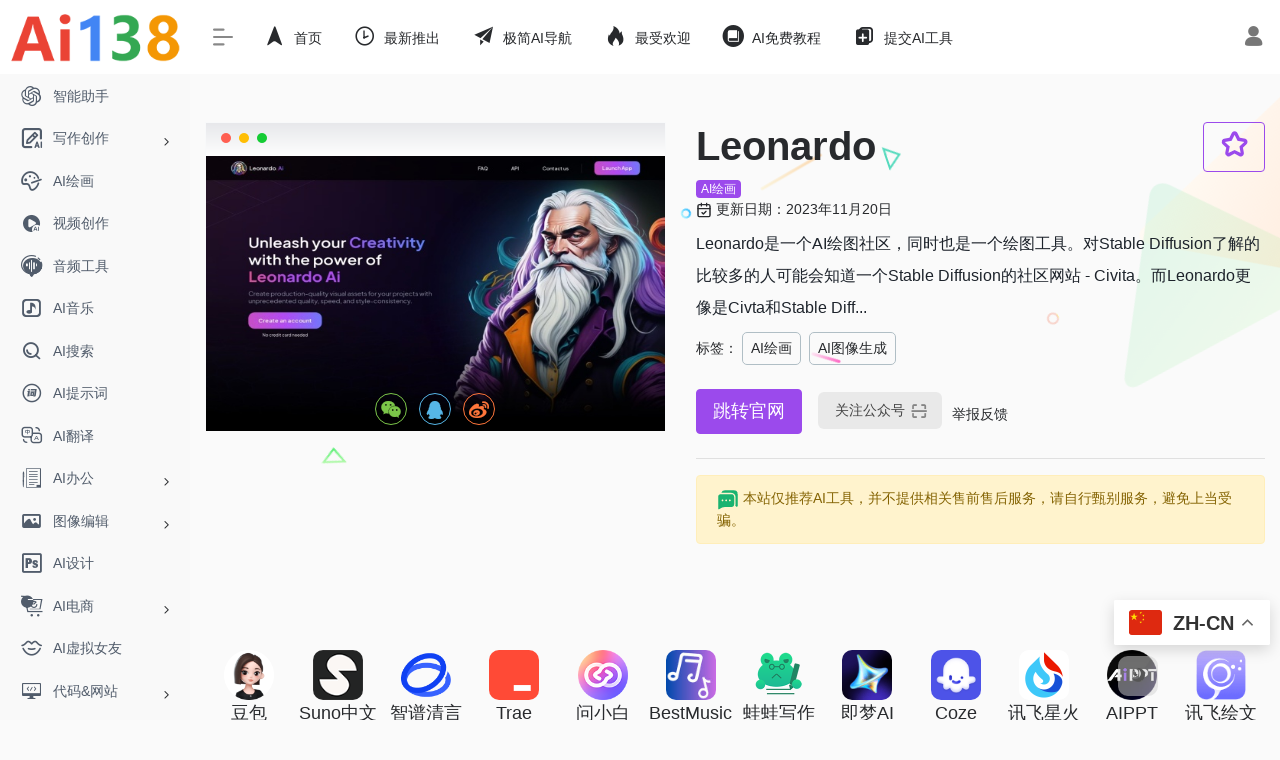

--- FILE ---
content_type: text/html; charset=UTF-8
request_url: https://www.ai138.com/link/559.html
body_size: 24026
content:
<!DOCTYPE html>
<html lang="zh-Hans" class="io-grey-mode">
<head> 
<script>
    var default_c = "io-grey-mode";
    var night = document.cookie.replace(/(?:(?:^|.*;\s*)io_night_mode\s*\=\s*([^;]*).*$)|^.*$/, "$1"); 
    try {
        if (night === "0") {
            document.documentElement.classList.add("io-black-mode");
            document.documentElement.classList.remove(default_c);
        } else {
            document.documentElement.classList.remove("io-black-mode");
            document.documentElement.classList.add(default_c);
        }
    } catch (_) {}
</script><meta charset="UTF-8">
<meta name="renderer" content="webkit">
<meta name="force-rendering" content="webkit">
<meta http-equiv="X-UA-Compatible" content="IE=edge, chrome=1">
<meta name="viewport" content="width=device-width, initial-scale=1.0, user-scalable=0, minimum-scale=1.0, maximum-scale=0.0, viewport-fit=cover">

<title>Leonardo - 免费试用、收费介绍、效果评测、官网入口及在线体验、APP下载和教程 | AI工具网</title>
<meta name="theme-color" content="#f9f9f9" />
<meta name="keywords" content="AI图像生成" />
<meta name="description" content="Leonardo是一个AI绘图社区，同时也是一个绘图工具。对Stable Diffusion了解的比较多的人可能会知道一个Stable Diffusion的社区网站 - Civita。而Leonardo更像是Civta和Stable Diffusion的集合体。" />
<meta property="og:type" content="article">
<meta property="og:url" content="https://www.ai138.com/link/559.html"/> 
<meta property="og:title" content="Leonardo - 免费试用、收费介绍、效果评测、官网入口及在线体验、APP下载和教程 | AI工具网">
<meta property="og:description" content="Leonardo是一个AI绘图社区，同时也是一个绘图工具。对Stable Diffusion了解的比较多的人可能会知道一个Stable Diffusion的社区网站 - Civita。而Leonardo更像是Civta和Stable Diffusion的集合体。">
<meta property="og:image" content="https://cdn.ai138.com/wp-content/uploads/2023/06/86f1b-leonardo.ai.png">
<meta property="og:site_name" content="AI工具网">
<link rel="shortcut icon" href="https://cdn.ai138.com/wp-content/uploads/2024/07/1722234402-1722234402-A111.png">
<link rel="apple-touch-icon" href="https://cdn.ai138.com/wp-content/uploads/2024/07/1722234402-1722234402-A111.png">
<!--[if IE]><script src="https://cdn.ai138.com/wp-content/themes/onenav/js/html5.min.js"></script><![endif]-->
<meta name='robots' content='max-image-preview:large' />
	<style>img:is([sizes="auto" i], [sizes^="auto," i]) { contain-intrinsic-size: 3000px 1500px }</style>
	<link rel='stylesheet' id='wp-block-library-css' href='https://www.ai138.com/wp-includes/css/dist/block-library/style.min.css?ver=6.8.2' type='text/css' media='all' />
<style id='classic-theme-styles-inline-css' type='text/css'>
/*! This file is auto-generated */
.wp-block-button__link{color:#fff;background-color:#32373c;border-radius:9999px;box-shadow:none;text-decoration:none;padding:calc(.667em + 2px) calc(1.333em + 2px);font-size:1.125em}.wp-block-file__button{background:#32373c;color:#fff;text-decoration:none}
</style>
<style id='global-styles-inline-css' type='text/css'>
:root{--wp--preset--aspect-ratio--square: 1;--wp--preset--aspect-ratio--4-3: 4/3;--wp--preset--aspect-ratio--3-4: 3/4;--wp--preset--aspect-ratio--3-2: 3/2;--wp--preset--aspect-ratio--2-3: 2/3;--wp--preset--aspect-ratio--16-9: 16/9;--wp--preset--aspect-ratio--9-16: 9/16;--wp--preset--color--black: #000000;--wp--preset--color--cyan-bluish-gray: #abb8c3;--wp--preset--color--white: #ffffff;--wp--preset--color--pale-pink: #f78da7;--wp--preset--color--vivid-red: #cf2e2e;--wp--preset--color--luminous-vivid-orange: #ff6900;--wp--preset--color--luminous-vivid-amber: #fcb900;--wp--preset--color--light-green-cyan: #7bdcb5;--wp--preset--color--vivid-green-cyan: #00d084;--wp--preset--color--pale-cyan-blue: #8ed1fc;--wp--preset--color--vivid-cyan-blue: #0693e3;--wp--preset--color--vivid-purple: #9b51e0;--wp--preset--gradient--vivid-cyan-blue-to-vivid-purple: linear-gradient(135deg,rgba(6,147,227,1) 0%,rgb(155,81,224) 100%);--wp--preset--gradient--light-green-cyan-to-vivid-green-cyan: linear-gradient(135deg,rgb(122,220,180) 0%,rgb(0,208,130) 100%);--wp--preset--gradient--luminous-vivid-amber-to-luminous-vivid-orange: linear-gradient(135deg,rgba(252,185,0,1) 0%,rgba(255,105,0,1) 100%);--wp--preset--gradient--luminous-vivid-orange-to-vivid-red: linear-gradient(135deg,rgba(255,105,0,1) 0%,rgb(207,46,46) 100%);--wp--preset--gradient--very-light-gray-to-cyan-bluish-gray: linear-gradient(135deg,rgb(238,238,238) 0%,rgb(169,184,195) 100%);--wp--preset--gradient--cool-to-warm-spectrum: linear-gradient(135deg,rgb(74,234,220) 0%,rgb(151,120,209) 20%,rgb(207,42,186) 40%,rgb(238,44,130) 60%,rgb(251,105,98) 80%,rgb(254,248,76) 100%);--wp--preset--gradient--blush-light-purple: linear-gradient(135deg,rgb(255,206,236) 0%,rgb(152,150,240) 100%);--wp--preset--gradient--blush-bordeaux: linear-gradient(135deg,rgb(254,205,165) 0%,rgb(254,45,45) 50%,rgb(107,0,62) 100%);--wp--preset--gradient--luminous-dusk: linear-gradient(135deg,rgb(255,203,112) 0%,rgb(199,81,192) 50%,rgb(65,88,208) 100%);--wp--preset--gradient--pale-ocean: linear-gradient(135deg,rgb(255,245,203) 0%,rgb(182,227,212) 50%,rgb(51,167,181) 100%);--wp--preset--gradient--electric-grass: linear-gradient(135deg,rgb(202,248,128) 0%,rgb(113,206,126) 100%);--wp--preset--gradient--midnight: linear-gradient(135deg,rgb(2,3,129) 0%,rgb(40,116,252) 100%);--wp--preset--font-size--small: 13px;--wp--preset--font-size--medium: 20px;--wp--preset--font-size--large: 36px;--wp--preset--font-size--x-large: 42px;--wp--preset--spacing--20: 0.44rem;--wp--preset--spacing--30: 0.67rem;--wp--preset--spacing--40: 1rem;--wp--preset--spacing--50: 1.5rem;--wp--preset--spacing--60: 2.25rem;--wp--preset--spacing--70: 3.38rem;--wp--preset--spacing--80: 5.06rem;--wp--preset--shadow--natural: 6px 6px 9px rgba(0, 0, 0, 0.2);--wp--preset--shadow--deep: 12px 12px 50px rgba(0, 0, 0, 0.4);--wp--preset--shadow--sharp: 6px 6px 0px rgba(0, 0, 0, 0.2);--wp--preset--shadow--outlined: 6px 6px 0px -3px rgba(255, 255, 255, 1), 6px 6px rgba(0, 0, 0, 1);--wp--preset--shadow--crisp: 6px 6px 0px rgba(0, 0, 0, 1);}:where(.is-layout-flex){gap: 0.5em;}:where(.is-layout-grid){gap: 0.5em;}body .is-layout-flex{display: flex;}.is-layout-flex{flex-wrap: wrap;align-items: center;}.is-layout-flex > :is(*, div){margin: 0;}body .is-layout-grid{display: grid;}.is-layout-grid > :is(*, div){margin: 0;}:where(.wp-block-columns.is-layout-flex){gap: 2em;}:where(.wp-block-columns.is-layout-grid){gap: 2em;}:where(.wp-block-post-template.is-layout-flex){gap: 1.25em;}:where(.wp-block-post-template.is-layout-grid){gap: 1.25em;}.has-black-color{color: var(--wp--preset--color--black) !important;}.has-cyan-bluish-gray-color{color: var(--wp--preset--color--cyan-bluish-gray) !important;}.has-white-color{color: var(--wp--preset--color--white) !important;}.has-pale-pink-color{color: var(--wp--preset--color--pale-pink) !important;}.has-vivid-red-color{color: var(--wp--preset--color--vivid-red) !important;}.has-luminous-vivid-orange-color{color: var(--wp--preset--color--luminous-vivid-orange) !important;}.has-luminous-vivid-amber-color{color: var(--wp--preset--color--luminous-vivid-amber) !important;}.has-light-green-cyan-color{color: var(--wp--preset--color--light-green-cyan) !important;}.has-vivid-green-cyan-color{color: var(--wp--preset--color--vivid-green-cyan) !important;}.has-pale-cyan-blue-color{color: var(--wp--preset--color--pale-cyan-blue) !important;}.has-vivid-cyan-blue-color{color: var(--wp--preset--color--vivid-cyan-blue) !important;}.has-vivid-purple-color{color: var(--wp--preset--color--vivid-purple) !important;}.has-black-background-color{background-color: var(--wp--preset--color--black) !important;}.has-cyan-bluish-gray-background-color{background-color: var(--wp--preset--color--cyan-bluish-gray) !important;}.has-white-background-color{background-color: var(--wp--preset--color--white) !important;}.has-pale-pink-background-color{background-color: var(--wp--preset--color--pale-pink) !important;}.has-vivid-red-background-color{background-color: var(--wp--preset--color--vivid-red) !important;}.has-luminous-vivid-orange-background-color{background-color: var(--wp--preset--color--luminous-vivid-orange) !important;}.has-luminous-vivid-amber-background-color{background-color: var(--wp--preset--color--luminous-vivid-amber) !important;}.has-light-green-cyan-background-color{background-color: var(--wp--preset--color--light-green-cyan) !important;}.has-vivid-green-cyan-background-color{background-color: var(--wp--preset--color--vivid-green-cyan) !important;}.has-pale-cyan-blue-background-color{background-color: var(--wp--preset--color--pale-cyan-blue) !important;}.has-vivid-cyan-blue-background-color{background-color: var(--wp--preset--color--vivid-cyan-blue) !important;}.has-vivid-purple-background-color{background-color: var(--wp--preset--color--vivid-purple) !important;}.has-black-border-color{border-color: var(--wp--preset--color--black) !important;}.has-cyan-bluish-gray-border-color{border-color: var(--wp--preset--color--cyan-bluish-gray) !important;}.has-white-border-color{border-color: var(--wp--preset--color--white) !important;}.has-pale-pink-border-color{border-color: var(--wp--preset--color--pale-pink) !important;}.has-vivid-red-border-color{border-color: var(--wp--preset--color--vivid-red) !important;}.has-luminous-vivid-orange-border-color{border-color: var(--wp--preset--color--luminous-vivid-orange) !important;}.has-luminous-vivid-amber-border-color{border-color: var(--wp--preset--color--luminous-vivid-amber) !important;}.has-light-green-cyan-border-color{border-color: var(--wp--preset--color--light-green-cyan) !important;}.has-vivid-green-cyan-border-color{border-color: var(--wp--preset--color--vivid-green-cyan) !important;}.has-pale-cyan-blue-border-color{border-color: var(--wp--preset--color--pale-cyan-blue) !important;}.has-vivid-cyan-blue-border-color{border-color: var(--wp--preset--color--vivid-cyan-blue) !important;}.has-vivid-purple-border-color{border-color: var(--wp--preset--color--vivid-purple) !important;}.has-vivid-cyan-blue-to-vivid-purple-gradient-background{background: var(--wp--preset--gradient--vivid-cyan-blue-to-vivid-purple) !important;}.has-light-green-cyan-to-vivid-green-cyan-gradient-background{background: var(--wp--preset--gradient--light-green-cyan-to-vivid-green-cyan) !important;}.has-luminous-vivid-amber-to-luminous-vivid-orange-gradient-background{background: var(--wp--preset--gradient--luminous-vivid-amber-to-luminous-vivid-orange) !important;}.has-luminous-vivid-orange-to-vivid-red-gradient-background{background: var(--wp--preset--gradient--luminous-vivid-orange-to-vivid-red) !important;}.has-very-light-gray-to-cyan-bluish-gray-gradient-background{background: var(--wp--preset--gradient--very-light-gray-to-cyan-bluish-gray) !important;}.has-cool-to-warm-spectrum-gradient-background{background: var(--wp--preset--gradient--cool-to-warm-spectrum) !important;}.has-blush-light-purple-gradient-background{background: var(--wp--preset--gradient--blush-light-purple) !important;}.has-blush-bordeaux-gradient-background{background: var(--wp--preset--gradient--blush-bordeaux) !important;}.has-luminous-dusk-gradient-background{background: var(--wp--preset--gradient--luminous-dusk) !important;}.has-pale-ocean-gradient-background{background: var(--wp--preset--gradient--pale-ocean) !important;}.has-electric-grass-gradient-background{background: var(--wp--preset--gradient--electric-grass) !important;}.has-midnight-gradient-background{background: var(--wp--preset--gradient--midnight) !important;}.has-small-font-size{font-size: var(--wp--preset--font-size--small) !important;}.has-medium-font-size{font-size: var(--wp--preset--font-size--medium) !important;}.has-large-font-size{font-size: var(--wp--preset--font-size--large) !important;}.has-x-large-font-size{font-size: var(--wp--preset--font-size--x-large) !important;}
:where(.wp-block-post-template.is-layout-flex){gap: 1.25em;}:where(.wp-block-post-template.is-layout-grid){gap: 1.25em;}
:where(.wp-block-columns.is-layout-flex){gap: 2em;}:where(.wp-block-columns.is-layout-grid){gap: 2em;}
:root :where(.wp-block-pullquote){font-size: 1.5em;line-height: 1.6;}
</style>
<link rel='stylesheet' id='parent-css' href='https://cdn.ai138.com/wp-content/themes/onenav/style.css?ver=6.8.2' type='text/css' media='all' />
<link rel='stylesheet' id='iconfont-css' href='https://cdn.ai138.com/wp-content/themes/onenav/css/iconfont.css?ver=4.1810' type='text/css' media='all' />
<link rel='stylesheet' id='iconfont-io-1-css' href='//at.alicdn.com/t/c/font_5011382_t0um8wb472q.css' type='text/css' media='all' />
<link rel='stylesheet' id='bootstrap-css' href='https://cdn.ai138.com/wp-content/themes/Xnav/css/bootstrap.min.css?ver=4.1810' type='text/css' media='all' />
<link rel='stylesheet' id='lightbox-css' href='https://cdn.ai138.com/wp-content/themes/onenav/css/jquery.fancybox.min.css?ver=4.1810' type='text/css' media='all' />
<link rel='stylesheet' id='style-css' href='https://cdn.ai138.com/wp-content/themes/onenav/css/style.min.css?ver=4.1810' type='text/css' media='all' />
<script type="text/javascript" src="https://cdn.ai138.com/wp-content/themes/onenav/js/jquery.min.js?ver=4.1810" id="jquery-js"></script>
<script type="text/javascript" id="jquery-js-after">
/* <![CDATA[ */
/* <![CDATA[ */ 
        function loadFunc(func) {if (document.all){window.attachEvent("onload",func);}else{window.addEventListener("load",func,false);}}   
        /* ]]]]><![CDATA[> */
/* ]]> */
</script>
<link rel="canonical" href="https://www.ai138.com/link/559.html" />
<link rel="alternate" title="oEmbed (JSON)" type="application/json+oembed" href="https://www.ai138.com/wp-json/oembed/1.0/embed?url=https%3A%2F%2Fwww.ai138.com%2Flink%2F559.html" />
<link rel="alternate" title="oEmbed (XML)" type="text/xml+oembed" href="https://www.ai138.com/wp-json/oembed/1.0/embed?url=https%3A%2F%2Fwww.ai138.com%2Flink%2F559.html&#038;format=xml" />
<style>.customize-width{max-width:1900px}.sidebar-nav{width:190px}@media (min-width: 768px){.main-content{margin-left:190px;}.main-content .page-header{left:190px;}}</style><link rel="icon" href="https://cdn.ai138.com/wp-content/uploads/2024/11/cropped-1732291465-1732291465-A-32x32.png" sizes="32x32" />
<link rel="icon" href="https://cdn.ai138.com/wp-content/uploads/2024/11/cropped-1732291465-1732291465-A-192x192.png" sizes="192x192" />
<link rel="apple-touch-icon" href="https://cdn.ai138.com/wp-content/uploads/2024/11/cropped-1732291465-1732291465-A-180x180.png" />
<meta name="msapplication-TileImage" content="https://cdn.ai138.com/wp-content/uploads/2024/11/cropped-1732291465-1732291465-A-270x270.png" />
		<style type="text/css" id="wp-custom-css">
			 
  @media (max-width: 768px) { 
    .gtranslate_wrapper { 
      display: none !important; 
         }
  } 


/* 针对带有 .sticky-border 的 a 标签 */
.sticky-border {
    border: 1px solid #983ae95c !important; 
}


.footer-mini-img {width: 128px;}
.text-ss {font-size: 0px !important;
    transform: scale(.9);
}


.switch-button {
    border: none;
    padding: 2px 15px;  
 margin: 0 3px;  
    font-size: 14px;  
    border-radius: 5px;  
    cursor: pointer;
    transition: background-color 0.3s ease, color 0.3s ease;
    background-color: #e0e0e0;  
    color: #555;  
}

.switch-button:hover {
    background-color: #cccccc;  
}

.switch-button.active {
    background-color: #6200ea;  
    color: #fff;
    box-shadow: 0 2px 5px rgba(0, 0, 0, 0.2);  
}


.embed-container {
  
            padding: 10px;
            border-radius: 8px;
            box-shadow: 0 2px 10px rgba(0, 0, 0, 0.1);
            max-width: 400px;
            width: 100%;
            text-align: center;
            position: relative;
        }

.embed-container ul li{display:flex;align-items:center;margin-bottom:8px;}.embed-container ul li::before{content:'✔️';color:#0073e6;margin-right:10px;}

      .copy-code {
            border: 1px solid #999;
            border-radius: 5px;
            padding: 5px 10px;
            cursor: pointer;
            color: #333;
            transition: color 0.3s, border-color 0.3s;
        }

        .copy-code:hover {
            color: #6200ea;
            border-color: #6200ea;
        }

        .install-guide {
            font-size: 14px;
           cursor: pointer;
            display: inline-block;
            margin-top: 5px;
        }

        .install-guide:hover {
            text-decoration: underline;
        }

        .tool2tip {
            display: none;
            background-color: #6200ea;
            color: #fff;
            padding: 10px;
            border-radius: 5px;
            font-size: 14px;
            position: absolute;
            z-index: 1000;
            width: 300px;
            left: 50%;
            transform: translateX(-50%);
            top: 100%;
            margin-top: 5px;
        }

        .success-message {
            display: none;  
            position: absolute;
            left: 35%;
            transform: translateX(-50%);
            background-color: #6200ea;
            color: white;
            padding: 10px 15px;
            border-radius: 5px;
            font-size: 16px;
            box-shadow: 0 2px 10px rgba(0, 0, 0, 0.1);
            z-index: 1000;
            margin-top: 10px;
            opacity: 0;
            transition: opacity 0.5s ease;
        }

.panel-body ul li {
    list-style-type: none;  
    position: relative;  
}

.panel-body ul li::before {
    content: '';  
    width: 8px;  
    height: 8px; 
    background-color: black;  
    border-radius: 20%;  
    position: absolute; 
    left: -15px;  
    top: 50%;  
    transform: translate(-50%, -50%);  
}




.faq-answer{border-left:5px solid #34a85390 !important;}.panel-body ul li{line-height:1.5rem!important;}.header-big .search-type input:checked+label:before{border-color:rgb(255 255 255 / 100%) transparent transparent;}pre{position:relative;overflow-y:auto;border:0;color:#fff;border-radius:3px;padding:.75rem;margin:1.5rem 0;border-radius:5px;white-space:pre-wrap;word-wrap:break-word;background-color:rgb(56 59 57);}.styled-link{display:inline-block;margin:0 4px 8px;padding:5px 8px;border:1px solid #b0bec5;border-radius:5px;}.styled-link:hover{border:1px solid #9b4aec;}.mb-md-5{margin-top:1.5rem !important;max-width:1200px;}.mb-3,.my-3{margin-bottom:1rem !important;max-width:1250px;}.pt-4,.py-4{padding-top:0rem !important;}.app-content .app-ico img{width:256px;}.mobile-only{display:none;}@media (max-width:768px){.mobile-only{display:block;}}blockquote{position:relative;padding:.9375rem 0 .9375rem 1.75rem;margin:1.5rem 0;border-left:5px solid rgb(52 168 83);background-color:rgb(52 168 83 / 10%);}.arrow-up::after{content:'\f062';font-family:'Font Awesome 5 Free';font-weight:900;color:green;margin-left:5px;}.arrow-down::after{content:'\f063';font-family:'Font Awesome 5 Free';font-weight:900;color:red;margin-left:5px;}.search-box{margin-bottom:10px;}.search-box input[type="search"]{width:100%;padding:10px;font-size:16px;border:1px solid #ccc;border-radius:4px;}.toprank-container{max-width:100%;margin:0 auto;padding:20px;background-color:#fff;border-radius:8px;box-shadow:0 0 10px rgba(0,0,0,0.1);}.toprank-header{text-align:center;color:#fff;background-color:#ff0054;padding:20px;border-radius:8px 8px 0 0;}.toprank-header h1{margin:0;font-size:45px;font-weight:700;letter-spacing:5px;}.toprank-header p{margin:0;font-size:18px;}table{width:100%;border-collapse:collapse;margin-top:20px;}th,td{padding:10px;text-align:left;}th,td{border:0px solid rgba(136,136,136,.3);}th{background-color:#ff0054;color:white;}tr:nth-child(even){background-color:#f4e7ed;}tr:hover{background-color:#ff4975;}@media (max-width:600px){th,td{white-space:normal;}}.dropdownload{position:relative;display:inline-block;float:right;margin-right:10px;}.dropdownload-button{background-color:#f9f9f9;border:1px solid #ccc;padding:10px;cursor:pointer;display:flex;display:flex;align-items:center;justify-content:center;color:#fff;font-size:16px;height:50px;border:unset !important;background-color:#1296db;border-radius:10px;align-items:center;justify-content:space-between;width:100%;font-size:16px;}.dropdownload-button i{margin-left:5px;}.dropdownload-content{display:none;position:absolute;background-color:#ffffff;right: 0;min-width:200px;border-radius:10px;box-shadow:0px 8px 16px 0px rgba(0,0,0,0.2);z-index:1;}.dropdownload-content a{color:black;color:#080808 !important;padding:10px 15px;text-decoration:none;display:flex;align-items:center;font-size:16px;padding-left:15px;border-radius:10px;height:40px;line-height:40px;cursor:pointer;}.dropdownload-content a i{margin-right:10px;}.dropdownload-content a:hover{background-color:#f1f1f1;}.dropdownload:hover .dropdownload-content{display:block;}.mb-xl-5,.my-xl-5{margin-bottom:2rem!important;}.holder-line{flex-flow:column;justify-content:center;align-items:flex-end;width:100%;height:10px;display:flex;position:relative;overflow:hidden;}.gradient-line{background-image:linear-gradient(90deg,#bcabf900,#6b41ff 25%,#f64cff 68%,#ffc55300);justify-content:center;align-items:center;width:100%;height:2px;display:flex;position:absolute;bottom:5px;left:0;right:0;animation:slide-glow 2s linear infinite;}@keyframes slide-glow{0%{transform:translateX(-100%);}100%{transform:translateX(100%);}}.panel-body h3{font-size:1.25rem!important;line-height:2rem!important;padding-left:1.25rem !important;position:relative !important;font-weight:600 !important;margin:2rem 0 1rem;border-left:0px solid #f1404b;}.panel-body h3::before{content:"";position:absolute;top:-15px;left:0;width:100%;height:1px;background:#e5e5e5;}.panel-body h3::after{background:#9b4aec;border-radius:50%;content:"";height:12px;left:0;position:absolute;top:12px;width:12px;}.panel-body h4{font-size:1rem!important;padding-bottom:.5rem;border-bottom:1px solid rgba(136,136,136,.2);line-height:1.5rem !important;padding-left:1.25rem !important;position:relative !important;font-weight:600 !important;margin:1rem 0 1rem;border-left:0px solid #0177a9;}.panel-body h4::before{background:#9b4aec;border-radius:20%;content:"";height:5px;left:0;position:absolute;top:10px;width:10px;}ins.adsbygoogle[data-ad-status="unfilled"]{display:none !important;}.regcontainer{padding:5px 20px;text-align:center;}.regcontainer ul{list-style:none;padding:0;margin:0 0 10px;text-align:left;}.regcontainer ul li{display:flex;align-items:center;margin-bottom:8px;}.regcontainer ul li::before{content:'✔️';color:#0073e6;margin-right:10px;}.regcontainer button{background-color:#037803;color:#fff;border:none;border-radius:5px;padding:10px 20px;font-size:16px;cursor:pointer;}.regcontainer button:hover{background-color:#49b556;}.rounded-circle{border-radius:10px!important;}b,strong{font-size:1rem;font-weight:bold;}.panel-body ul,.panel-body ol{font-size:1rem;}.countryhot{border-radius:4px 4px 4px 4px;height:28px;width:88px;background-color:#f6f2ff;color:#884dff;font-size:12px;padding:2px 3px;}.country-piece{position:absolute;color:#fff;top:10px;right:10px;transition:.3s;padding:0 5px;padding:5px;background:#f1404b;border-radius:5px;}.iotips{padding:5px 10px;font-size:14px;border:1px solid #9b4aec50 !important;}.mb-4,.my-4{margin-bottom:1rem!important;}.pl-4,.px-4{padding-left:1rem!important;}.link-dead{position:absolute;font-size:.825rem;color:#ddd;top:10px;left:auto;right:10px;transition:.3s;padding:2px 14px;background-image:linear-gradient(
20deg,#48494c 0%,#232426 100%);border-radius:20px;}@media screen and (max-width:768px){.share-desktop{display:none;}}.pr-4,.px-4{padding-right:1rem!important;}.url-card .url-like{position:absolute;top:2px;right:5px;opacity:0;}.url-card .mini a.togo,.url-card .default a.togo{position:absolute;top:25px;left:6px;width:50px;height:50px;opacity:.02;transition:opacity .3s;}body{width:100%;min-height:100vh;vertical-align:baseline;word-wrap:break-word;color:#282a2d;background:#fafafa;transition:background-color .3s;}.header-big #search-text{border-radius:50px;color:#fff;border:1px solid rgba(255,255,255,.5);padding:10px 20px;-webkit-backdrop-filter:blur(5px);backdrop-filter:blur(5px);background-color:rgba(0,0,0,.6) !important;}.country-time{height:32px;line-height:32px;margin-top:5px;margin-left:15px;margin-right:15px;display:flex;justify-content:space-between;}.country-time span:hover{color:#f26929;}.country-time span img{width:20px;height:14px;}@media (max-width:991.98px){.country-time{height:30px;line-height:30px;margin-top:5px;margin-bottom:40px;text-align:center;}.country-time span{color:#4a4949;}.country-time span:hover{color:#f26929;}.country-time span img{width:20px;height:14px;}.country-time small{margin-left:5px;}}@media (max-width:767.98px){.country-time{height:32px;line-height:32px;margin-top:0px;margin-bottom:70px;text-align:center;}.country-time span{color:#4a4949;}.country-time span:hover{color:#f26929;}.country-time span img{width:16px;height:14px;}.country-time small{margin-left:5px;}}

.container2 {
    width: 100%;
    margin: 0 auto;
}

ul.icon_toplist {
    margin: 0;
    display: flex;
    flex-wrap: wrap;
    justify-content: center;
    position: relative;
    z-index: 1;
    padding-inline-start: 0;
    list-style-type: none;
}

ul.icon_toplist li {
    position: relative;
    height: 90px;
    width: 25%;
    text-align: center;
    top: 10px;
    transition: transform 0.3s ease, background 0.3s ease, box-shadow 0.3s ease; /* 添加过渡效果 */
}

ul.icon_toplist li a {
    display: block;
}

ul.icon_toplist li img {
    width: 50px;
    height: 50px;
	    border-radius: 10px !important;
}

ul.icon_toplist li span {
    bottom: 12px;
    left: 0;
    font-size: 18px;
    display: block;
    width: 100%;
    text-align: center;
    white-space: nowrap;  
    overflow: hidden;     
    text-overflow: ellipsis;  
}

ul.icon_toplist li:hover {
    background: rgba(0, 0, 0, 0.05);
    transform: translateY(-5px);
    box-shadow: 0 4px 12px rgba(0, 0, 0, 0.15); /* 提升阴影效果 */
    border-radius: 10px;
}

@media (min-width: 992px) {
    ul.icon_toplist li {
        width: 8.33%;  
    }
}

.tooltip{word-wrap:break-word;opacity:0}.bs-tooltip-bottom .arrow::before{bottom:0;border-width:0 .4rem .9rem;border-bottom-color:#7150e6}.tooltip-inner{background-color:#7150e6;border-radius:0.35rem}.bs-tooltip-top{padding:.4rem 0}.arrow,.bs-tooltip-top .arrow{bottom:0}.bs-tooltip-auto[x-placement^=top] .arrow::before,.bs-tooltip-top .arrow::before{top:0;border-width:1rem .4rem 0;border-top-color:#7150e6}.btn-icon-fav:hover{opacity:.9;}.btn-icon-fav{opacity:0.3;}.mb-md-5,.my-md-5{margin-bottom:1.5rem!important;}.sidebar-logo img{max-height:60px;}.header-big{padding-top:50px;padding-bottom:10px;}.navbar-brand img{max-height:40px;}.url-card .url-img>img{max-height:100%;vertical-align:unset;}.url-card .url-img{width:40px;height:40px;flex:none;background:rgba(128,128,128,0);overflow:hidden;}.url-card .mini .url-img{width:28px;height:28px;}.url-card .card-body{position:relative;padding:20px 10px 20px 10px;}.url-card a.card{justify-content:center;border-radius:10px;margin-bottom:1.5rem!important;}.text-lg{font-size:1.125rem !important;font-weight:700;color:#343a40;}.io-mx-n2{border-top:1px solid rgb(136 136 136 / 15%);border-bottom:15px solid rgb(136 136 136 / 10%);margin-bottom:0.875rem;padding-top:1.5rem;}.card,.block{background:#fff;border-width:0;margin-bottom:1rem; box-shadow: 0 10px 15px -3px rgba(0, 0, 0, .1), 0 4px 6px -4px rgba(0, 0, 0, .1);transition:background-color .3s;}.slider_menu[sliderTab] .anchor{background:#34a853;border-radius:100px;width:60px;height:40px;opacity:0;-webkit-transition:.35s;transition:.35s;}.theme-mockups{position:relative;}.theme-mockups .mockup-mobile{width:250px;}.theme-mockups .mockup-mobile .mockup-poster{left:5%;right:5%;top:2%;bottom:2%;}.theme-introduce .theme-mockups .mockup-mobile{width:200px;}@media (max-width:767.98px){.theme-introduce{padding:5rem 0 2rem;}.theme-mockups .mockup-mobile{width:100px;bottom:-15px;}.theme-mockups .mockup-mobile .mockup-poster{left:4px;right:4px;top:3px;bottom:3px;border-radius:var(--border-radius-md);}.theme-introduce .theme-mockups .mockup-mobile{width:100px;}}@media (min-width:768px) and (max-width:991.98px){.theme-introduce{padding:6rem 0 2rem;}.theme-mockups .mockup-mobile{width:180px;bottom:-15px;}.theme-introduce .theme-mockups .mockup-mobile{width:180px;}.theme-mockups .mockup-mobile .mockup-poster{left:6px;right:6px;top:5px;bottom:5px;border-radius:var(--border-radius-md);}}@media (min-width:992px) and (max-width:1199.98px){.theme-mockups .mockup-browser{max-width:95;}.theme-mockups .mockup-mobile{width:200px;bottom:-15px;}.theme-mockups .mockup-mobile .mockup-poster{left:6px;right:6px;top:5px;bottom:5px;border-radius:var(--border-radius-md);}.theme-introduce .theme-mockups .mockup-mobile{width:135px;}}@media (min-width:1200px) and (max-width:1399.98px){.theme-mockups .mockup-mobile{width:200px;bottom:-15px;}.theme-mockups .mockup-mobile .mockup-poster{left:7px;right:7px;top:6px;bottom:6px;border-radius:var(--border-radius-md);}.theme-introduce .theme-mockups .mockup-mobile{width:160px;}}@media (max-width:991.98px){.theme-action{position:fixed;left:0;right:0;bottom:0;padding:1rem;background-color:#fff;z-index:9999;box-shadow:0 0 10px 0 rgb(41 43 43 / 15%);}.theme-action .btn{padding:0.5rem 0.5rem;font-size:0.875rem;border-radius:0.375rem;}}.mockup-browser{position:relative;max-width:100%;padding-top:0px;border-radius:var(--border-radius-md);transition:all 0.25s cubic-bezier(0.37,0.31,0.2,0.85);}.mockup-browser:after{content:"";display:block;padding-top:66.66666%;}.jimu-mockups .mockup-browser{border-top-left-radius:var(--border-radius-sm);border-top-right-radius:var(--border-radius-sm);border-bottom-left-radius:0;border-bottom-right-radius:0;}.mockup-browser img{border-radius:inherit;}.mockup-hover:hover{box-shadow:0 5px 20px 0 rgb(6 14 44 / 10%);transform:translateY(-15px);}.mockup-browser::before{content:"";top:0px;left:0px;width:100%;height:35px;position:absolute;background:linear-gradient(180deg,#e7e8eb,#fff);}.mockup-browser .mockup-poster{position:absolute;top:0;width:100%;height:100%;background-repeat:no-repeat;background-size:100%;background-position:top;}.mockup-dots{position:absolute;display:flex;flex-wrap:wrap;top:15px;left:15px;margin:-5px 0 0;}.mockup-dots i.dot1,.mockup-dots i.dot2,.mockup-dots i.dot3{width:10px;height:10px;border-radius:10px;}.mockup-dots i.dot1{background-color:#ff5f52;}.mockup-dots i.dot2{background-color:#ffbe05;margin:0 0.5rem;}.mockup-dots i.dot3{background-color:#15cc35;}.mockup-full{max-width:100%;}.mockup-mobile{position:absolute;width:300px;bottom:-30px;right:0;transform:translateZ(0);transition:all 0.25s cubic-bezier(0.37,0.31,0.2,0.85);}.mockup-mobile:hover{transform:translateY(-15px);}.mockup-mobile .mobile-frame{position:relative;z-index:1;}.mockup-mobile .mockup-poster{position:absolute;left:15px;right:15px;top:12px;bottom:12px;background-repeat:no-repeat;background-size:100%;background-position:top;}.modules-mockups .mockup-browser{max-width:100%;}@media (max-width:767.98px){.mockup-browser{height:250px;padding-top:20px; }.jimu-mockups .mockup-browser{height:250px;}.mockup-browser.mockup-full{max-width:100%;} .mockup-dots{top:11px;left:11px;margin:-4px 0 0;}.mockup-dots i.dot1,.mockup-dots i.dot2,.mockup-dots i.dot3{width:8px;height:8px;border-radius:10px;}}@media (min-width:768px) and (max-width:991.98px){.mockup-browser{max-width:95%;padding-top:0; }.mockup-dots{top:11px;left:11px;margin:-4px 0 0;}.mockup-dots i.dot1,.mockup-dots i.dot2,.mockup-dots i.dot3{width:8px;height:8px;border-radius:10px;}}.img-cover{max-width:100% !important;position:absolute;left:0;width:100%;height:100%;top:35px;bottom:0;left:0;right:0;margin:auto;border-radius:6px;}.tool-actions{position:absolute;left:0;bottom:0;right:0;padding:0;}.titlesite{font-size:2.5rem;font-weight:600;}.regtips{margin-top:10px;}.regtipsbtn{font-weight:400;font-size:16px;padding:10px;border-radius:4px;letter-spacing:1px;text-transform:uppercase;transition:0.3s;color:#fff;background:#34a853;border:none;}.regtipsbtn:hover{color: #fff; background-color: #6200ea;}.sidebar-menu ul:first-child>li>a{padding:10px;}.sidebar .url-card .card{background:#f1f3f6;box-shadow:unset;border:1px solid #f1f3f6;transition:.3s;margin-bottom:5px!important;}		</style>
		<style>.panel-body a:not(.no-c){color:#f1404b}.panel-body a:not(.no-c):hover{color:#9b4aec}a:hover,.io-grey-mode .sidebar-show,.io-grey-mode .sidebar-item>a:hover,.io-grey-mode .sidebar-item li>a:hover,.home-like:hover,
        .io-grey-mode .sidebar-popup>div>ul>li>a:hover{color:#f1404b}
        .header-mini-btn label:hover path{ stroke:#f1404b}
        .url-card .max .tga a:not(.no-tag):hover,.card-app.card .tga a:not(.no-tag):hover{background:#f1404b}
        .sidebar .url-card .card:hover{border: 1px solid #f1404b!important;}.tags i{color:#9845ec}.custom-piece_c_b{background:#9845ec!important}.custom-piece_c{color:#9845ec!important}.slider_menu[sliderTab] .anchor,.customize-menu .btn-edit,.badge-danger,.comment-list .rank,.sidebar .card-header:after{background:#9845ec}.badge-outline-primary{color:#9845ec;border:#9845ec solid 1px}.posts-nav .page-numbers.current,.posts-nav .page-numbers:not(.dots):hover,#comments-navi>a:hover,#comments-navi>.current,.page-nav>a:hover span,.page-nav>.current span{background-color:#9845ec;box-shadow: 0px 5px 20px -3px rgba(152,69,236,.6);}     
.custom-control-input:not(:disabled):active~.custom-control-label::before{background-color:rgba(152,69,236,.15);border-color:rgba(152,69,236,.15);}
.custom-control-input:focus~.custom-control-label::before{box-shadow:0 0 0 .2rem rgba(152,69,236,.25)}
.custom-control-input:focus:not(:checked)~.custom-control-label::before{border-color:#9845ec}
.custom-control-input:checked~.custom-control-label::before{border-color:#9845ec;background-color:#9845ec}
.btn-search:hover,.btn-search.current{background-color:#9845ec;box-shadow: 0 5px 20px -3px rgba(152,69,236,.6)}.btn-search.current:after{border-top-color:#9845ec}.panel-body h2,.panel-body h3 {border-color:#9845ec}.custom_btn-outline {color: #9b4aec;background-color: transparent;border-color: #9b4aec;}
.custom_btn-outline:hover {color: #ffffff;background-color: #7150e6;border-color: #7150e6;}
.custom_btn-outline:focus, .custom_btn-outline.focus {color: #7150e6;box-shadow: 0 0 0 0 transparent!important;background-color: transparent;}
.custom_btn-outline.disabled, .custom_btn-outline:disabled {color: #9b4aec;background-color: transparent!important;}
.custom_btn-outline:not(:disabled):not(.disabled):active, .custom_btn-outline:not(:disabled):not(.disabled).active,.show > .custom_btn-outline.dropdown-toggle {color: #fff;background-color: #9b4aec;border-color: #9b4aec;}
.custom_btn-outline:not(:disabled):not(.disabled):active:focus, .custom_btn-outline:not(:disabled):not(.disabled).active:focus,.show > .custom_btn-outline.dropdown-toggle:focus {box-shadow: 0 0 0 0 transparent!important;}
.custom_btn-d {color: #ffffff;background-color: #9b4aec;border-color: #9b4aec;}
.custom_btn-d:hover {color: #ffffff;background-color: #7150e6;border-color: #7150e6;}
.custom_btn-d:focus,.custom_btn-d.focus {color: #ffffff;background-color: #7150e6;border-color: #7150e6;box-shadow: 0 0 0 0 transparent!important;}
.custom_btn-d.disabled,.custom_btn-d:disabled {color: #ffffff;background-color:#9b4aec;border-color: #9b4aec;}
.custom_btn-d:not(:disabled):not(.disabled):active,.custom_btn-d:not(:disabled):not(.disabled).active{color: #ffffff;background-color: #7150e6;border-color: #7150e6;}
.custom_btn-d:not(:disabled):not(.disabled):active:focus,.custom_btn-d:not(:disabled):not(.disabled).active:focus{box-shadow: 0 0 0 0 transparent!important;}
.btn.custom_btn-d {color: #ffffff;background-color: #9b4aec;border-color: #9b4aec;}
.btn.custom_btn-d:hover {color: #ffffff;background-color: #7150e6;border-color: #7150e6;}
.btn.custom_btn-d:focus,.btn.custom_btn-d.focus {color: #ffffff;background-color: #7150e6;border-color: #7150e6;box-shadow: 0 0 0 0 transparent!important;}
.btn.custom_btn-d.disabled,.btn.custom_btn-d:disabled {color: #ffffff;background-color:#9b4aec;border-color: #9b4aec;}
.btn.custom_btn-d:not(:disabled):not(.disabled):active,.btn.custom_btn-d:not(:disabled):not(.disabled).active,.show > .custom_btn-d.dropdown-toggle {color: #ffffff;background-color: #7150e6;border-color: #7150e6;}
.btn.custom_btn-d:not(:disabled):not(.disabled):active:focus,.btn.custom_btn-d:not(:disabled):not(.disabled).active:focus,.show > .custom_btn-d.dropdown-toggle:focus {box-shadow: 0 0 0 0 transparent!important;}
.btn-dark:hover{background-color:#9b4aec;border-color:#9b4aec}
.sidebar .card .searchform input[type='submit']{border: 1px solid #9b4aec;background-color:#9b4aec}
.sidebar .card .searchform input[type='submit']:hover{border: 1px solid #7150e6;background-color:#7150e6}</style><!-- 自定义代码 -->
<script>
var _hmt = _hmt || [];
(function() {
  var hm = document.createElement("script");
  hm.src = "https://hm.baidu.com/hm.js?40cd1a505e4bda480a3913a71752b023";
  var s = document.getElementsByTagName("script")[0]; 
  s.parentNode.insertBefore(hm, s);
})();
</script>


<script type="text/javascript">
    (function(c,l,a,r,i,t,y){
        c[a]=c[a]||function(){(c[a].q=c[a].q||[]).push(arguments)};
        t=l.createElement(r);t.async=1;t.src="https://www.clarity.ms/tag/"+i;
        y=l.getElementsByTagName(r)[0];y.parentNode.insertBefore(t,y);
    })(window, document, "clarity", "script", "qr328vvnsd");
</script>

<script language="javascript" src="https://cdn.ai138.com/wp-content/themes/Xnav/x/timeCountry.js"></script>

<link href="https://cdn.ai138.com/wp-content/themes/Xnav/css/font/outfit.css?family=Outfit:wght@100..900&display=swap" rel="stylesheet"> 
 
<style>/* 弹出层的基础样式 */
.modal2 {
  display: none; /* Hidden by default */
  position: fixed; /* Stay in place */
  z-index: 1; /* Sit on top */
  left: 0;
  top: 0;
  width: 100%; /* Full width */
  height: 100%; /* Full height */
  overflow: auto; /* Enable scroll if needed */
  background-color: rgba(0,0,0,0.4); /* Black w/ opacity */
}

/* 弹出层内容，固定宽度且居中 */
.modal2-content {
  position: relative;
  background-color: #fefefe;
  margin: 10% auto; /* 10% from the top and centered */
  padding: 20px;
border-radius: 10px;
  border: 1px solid #888;
  width: 600px; /* Fixed width */
  box-shadow: 0 4px 8px 0 rgba(0,0,0,0.2), 0 6px 20px 0 rgba(0,0,0,0.19); /* Optional: Adds a shadow */
}

/* 关闭按钮样式 */
.close {
  color: #aaa;
  position: absolute;
  top: 20px;
  right: 25px;
  font-size: 35px;
  font-weight: bold;
}

.close:hover,
.close:focus {
  color: black;
  text-decoration: none;
  cursor: pointer;
}
/* 按钮样式 */
#openModalBtn {
  background-color: #4CAF50; /* Green background */
  border: none; /* No borders */
  color: white; /* White text */
  text-align: center; /* Center the text (if you have multiple lines) */
  text-decoration: none; /* No underline */
  display: inline-block; /* You can also set to 'block' if you want */
  font-size: 15px; /* Set font-size */
  margin: 4px 2px; /* Some margin */
  cursor: pointer; /* Pointer/hand icon */
  border-radius: 5px; /* Rounded corners */
  transition-duration: 0.4s; /* Animation time */
}

/* 鼠标悬停时的样式 */
#openModalBtn:hover {
  background-color: #45a049; /* Darker shade of green */
  box-shadow: 0 12px 16px 0 rgba(0,0,0,0.24), 0 17px 50px 0 rgba(0,0,0,0.19); /* Add shadow */
}

</style>



<!-- end 自定义代码 -->
</head> 
<body class="wp-singular sites-template-default single single-sites postid-559 wp-theme-onenav wp-child-theme-Xnav sidebar_no sites">
        <div id="sidebar" class="sticky sidebar-nav fade">
            <div class="modal-dialog h-100  sidebar-nav-inner">
                <div class="sidebar-logo border-bottom border-color">
                    <!-- logo -->
                    <div class="logo overflow-hidden">
                                                <a href="https://www.ai138.com" class="logo-expanded">
                            <img src="https://cdn.ai138.com/wp-content/uploads/2024/07/1722234244-1722234244-aa.png" class="logo-light" alt="AI工具网">
                            <img src="https://cdn.ai138.com/wp-content/uploads/2024/07/1722234244-1722234244-aa.png" class="logo-dark d-none" alt="AI工具网">
                        </a>
                        <a href="https://www.ai138.com" class="logo-collapsed">
                            <img src="https://cdn.ai138.com/wp-content/uploads/2024/07/1722234402-1722234402-A111.png" height="50" class="logo-light" alt="AI工具网">
                            <img src="https://cdn.ai138.com/wp-content/uploads/2024/07/1722234402-1722234402-A111.png" height="50" class="logo-dark d-none" alt="AI工具网">
                        </a>
                    </div>
                    <!-- logo end -->
                </div>
                <div class="sidebar-menu flex-fill">
                    <div class="sidebar-scroll" >
                        <div class="sidebar-menu-inner">
                            <ul> 
                                                                                                        <li class="sidebar-item">
                                            <a href="https://www.ai138.com/#term-3" class="">
                                                <i class="io io-ChatGPT icon-fw icon-lg"></i>
                                                <span>智能助手</span>
                                            </a>
                                        </li> 
                                                                            <li class="sidebar-item">
                                                                                        <a href="https://www.ai138.com/#term-1028" class="" data-change="https://www.ai138.com/#term-1028">
                                                <i class="io io-AIxiezuo-01-copy icon-fw icon-lg"></i>
                                                <span>写作创作</span>
                                            </a>
                                            <i class="iconfont icon-arrow-r-m sidebar-more text-sm"></i>
                                            <ul >
                                             
                                                <li>
                                                    <a href="https://www.ai138.com/#term-1028-15" class=""><span>AI写作助手</span></a>
                                                </li>
                                             
                                                <li>
                                                    <a href="https://www.ai138.com/#term-1028-1030" class=""><span>AI文案撰写</span></a>
                                                </li>
                                             
                                                <li>
                                                    <a href="https://www.ai138.com/#term-1028-1032" class=""><span>AI论文写作工具</span></a>
                                                </li>
                                                                                        </ul>
                                        </li>
                                                                        <li class="sidebar-item">
                                            <a href="https://www.ai138.com/#term-13" class="">
                                                <i class="io io-huihua icon-fw icon-lg"></i>
                                                <span>AI绘画</span>
                                            </a>
                                        </li> 
                                                                            <li class="sidebar-item">
                                            <a href="https://www.ai138.com/#term-17" class="">
                                                <i class="io io-AIshipin icon-fw icon-lg"></i>
                                                <span>视频创作</span>
                                            </a>
                                        </li> 
                                                                            <li class="sidebar-item">
                                            <a href="https://www.ai138.com/#term-18" class="">
                                                <i class="io io-ic_vioceinteractive_ icon-fw icon-lg"></i>
                                                <span>音频工具</span>
                                            </a>
                                        </li> 
                                                                            <li class="sidebar-item">
                                            <a href="https://www.ai138.com/#term-435" class="">
                                                <i class="io io-music icon-fw icon-lg"></i>
                                                <span>AI音乐</span>
                                            </a>
                                        </li> 
                                                                            <li class="sidebar-item">
                                            <a href="https://www.ai138.com/#term-349" class="">
                                                <i class="io io-sousuo_2 icon-fw icon-lg"></i>
                                                <span>AI搜索</span>
                                            </a>
                                        </li> 
                                                                            <li class="sidebar-item">
                                            <a href="https://www.ai138.com/#term-21" class="">
                                                <i class="io io-tishici icon-fw icon-lg"></i>
                                                <span>AI提示词</span>
                                            </a>
                                        </li> 
                                                                            <li class="sidebar-item">
                                            <a href="https://www.ai138.com/#term-12" class="">
                                                <i class="io io-fanyi icon-fw icon-lg"></i>
                                                <span>AI翻译</span>
                                            </a>
                                        </li> 
                                                                            <li class="sidebar-item">
                                                                                        <a href="https://www.ai138.com/#term-19" class="" data-change="https://www.ai138.com/#term-19">
                                                <i class="io io-bangong icon-fw icon-lg"></i>
                                                <span>AI办公</span>
                                            </a>
                                            <i class="iconfont icon-arrow-r-m sidebar-more text-sm"></i>
                                            <ul >
                                             
                                                <li>
                                                    <a href="https://www.ai138.com/#term-19-33" class=""><span>AI文档</span></a>
                                                </li>
                                             
                                                <li>
                                                    <a href="https://www.ai138.com/#term-19-36" class=""><span>AI效率工具</span></a>
                                                </li>
                                             
                                                <li>
                                                    <a href="https://www.ai138.com/#term-19-31" class=""><span>AI PPT</span></a>
                                                </li>
                                             
                                                <li>
                                                    <a href="https://www.ai138.com/#term-19-34" class=""><span>AI思维导图</span></a>
                                                </li>
                                                                                        </ul>
                                        </li>
                                                                        <li class="sidebar-item">
                                                                                        <a href="https://www.ai138.com/#term-14" class="" data-change="https://www.ai138.com/#term-14">
                                                <i class="io io-tuxiang icon-fw icon-lg"></i>
                                                <span>图像编辑</span>
                                            </a>
                                            <i class="iconfont icon-arrow-r-m sidebar-more text-sm"></i>
                                            <ul >
                                             
                                                <li>
                                                    <a href="https://www.ai138.com/#term-14-27" class=""><span>AI背景移除</span></a>
                                                </li>
                                             
                                                <li>
                                                    <a href="https://www.ai138.com/#term-14-362" class=""><span>AI社交头像</span></a>
                                                </li>
                                             
                                                <li>
                                                    <a href="https://www.ai138.com/#term-14-26" class=""><span>AI插画生成</span></a>
                                                </li>
                                             
                                                <li>
                                                    <a href="https://www.ai138.com/#term-14-30" class=""><span>AI去除水印</span></a>
                                                </li>
                                             
                                                <li>
                                                    <a href="https://www.ai138.com/#term-14-29" class=""><span>AI图片修复</span></a>
                                                </li>
                                             
                                                <li>
                                                    <a href="https://www.ai138.com/#term-14-28" class=""><span>AI无损放大</span></a>
                                                </li>
                                             
                                                <li>
                                                    <a href="https://www.ai138.com/#term-14-1033" class=""><span>AI海报生成</span></a>
                                                </li>
                                                                                        </ul>
                                        </li>
                                                                        <li class="sidebar-item">
                                            <a href="https://www.ai138.com/#term-16" class="">
                                                <i class="io io-ps-l icon-fw icon-lg"></i>
                                                <span>AI设计</span>
                                            </a>
                                        </li> 
                                                                            <li class="sidebar-item">
                                                                                        <a href="https://www.ai138.com/#term-950" class="" data-change="https://www.ai138.com/#term-950">
                                                <i class="io io-dianshangfuwu icon-fw icon-lg"></i>
                                                <span>AI电商</span>
                                            </a>
                                            <i class="iconfont icon-arrow-r-m sidebar-more text-sm"></i>
                                            <ul >
                                             
                                                <li>
                                                    <a href="https://www.ai138.com/#term-950-345" class=""><span>AI电商工具</span></a>
                                                </li>
                                             
                                                <li>
                                                    <a href="https://www.ai138.com/#term-950-422" class=""><span>AI营销助手</span></a>
                                                </li>
                                             
                                                <li>
                                                    <a href="https://www.ai138.com/#term-950-379" class=""><span>AI模特</span></a>
                                                </li>
                                                                                        </ul>
                                        </li>
                                                                        <li class="sidebar-item">
                                            <a href="https://www.ai138.com/#term-376" class="">
                                                <i class="io io-ico-navigation-lip-snyc icon-fw icon-lg"></i>
                                                <span>AI虚拟女友</span>
                                            </a>
                                        </li> 
                                                                            <li class="sidebar-item">
                                                                                        <a href="https://www.ai138.com/#term-1043" class="" data-change="https://www.ai138.com/#term-1043">
                                                <i class="io io-icon icon-fw icon-lg"></i>
                                                <span>代码&amp;网站</span>
                                            </a>
                                            <i class="iconfont icon-arrow-r-m sidebar-more text-sm"></i>
                                            <ul >
                                             
                                                <li>
                                                    <a href="https://www.ai138.com/#term-1043-20" class=""><span>AI编程代码</span></a>
                                                </li>
                                             
                                                <li>
                                                    <a href="https://www.ai138.com/#term-1043-1062" class=""><span>AI网站设计</span></a>
                                                </li>
                                             
                                                <li>
                                                    <a href="https://www.ai138.com/#term-1043-1044" class=""><span>AI网站构建器</span></a>
                                                </li>
                                             
                                                <li>
                                                    <a href="https://www.ai138.com/#term-1043-1049" class=""><span>代码解释工具</span></a>
                                                </li>
                                             
                                                <li>
                                                    <a href="https://www.ai138.com/#term-1043-1048" class=""><span>网络爬取工具</span></a>
                                                </li>
                                                                                        </ul>
                                        </li>
                                                                        <li class="sidebar-item">
                                            <a href="https://www.ai138.com/#term-23" class="">
                                                <i class="io io-AIneirongjiance icon-fw icon-lg"></i>
                                                <span>内容检测</span>
                                            </a>
                                        </li> 
                                                                            <li class="sidebar-item">
                                            <a href="https://www.ai138.com/#term-24" class="">
                                                <i class="io io-yixunlianmoxing icon-fw icon-lg"></i>
                                                <span>训练模型</span>
                                            </a>
                                        </li> 
                                                                            <li class="sidebar-item">
                                            <a href="https://www.ai138.com/#term-25" class="">
                                                <i class="io io-kaifakuangjia icon-fw icon-lg"></i>
                                                <span>开发框架</span>
                                            </a>
                                        </li> 
                                                                            <li class="sidebar-item">
                                            <a href="https://www.ai138.com/#term-22" class="">
                                                <i class="io io-xuexi icon-fw icon-lg"></i>
                                                <span>学习网站</span>
                                            </a>
                                        </li> 
                                     
                            </ul>
                        </div>
                    </div>
                </div>
           
                <div class="border-top py-2 border-color">
                    <div class="flex-bottom">
                        <ul> 
                             
                        </ul>
                    </div>
                </div>
            </div>
        </div>
        <div class="main-content flex-fill">    <div class=" header-nav">
        <div id="header" class="page-header sticky">
            <div class="navbar navbar-expand-md">
                <div class="container-fluid p-0 position-relative">
                    <div class="position-absolute w-100 text-center">
                        <a href="https://www.ai138.com" class="navbar-brand d-md-none m-0" title="AI工具网">
                            <img src="https://cdn.ai138.com/wp-content/uploads/2024/07/1722234244-1722234244-aa.png" class="logo-light" alt="AI工具网" height="40">
                            <img src="https://cdn.ai138.com/wp-content/uploads/2024/07/1722234244-1722234244-aa.png" class="logo-dark d-none" alt="AI工具网" height="40">
                        </a>
                    </div>
                    <div class="nav-item d-md-none mobile-menu py-2 position-relative"><a href="javascript:" id="sidebar-switch" data-toggle="modal" data-target="#sidebar"><i class="iconfont icon-classification icon-lg"></i></a></div>                    <div class="collapse navbar-collapse order-2 order-md-1">
                        <div class="header-mini-btn">
                            <label>
                                <input id="mini-button" type="checkbox" checked="checked">
                                <svg viewBox="0 0 100 100" xmlns="http://www.w3.org/2000/svg"> 
                                    <path class="line--1" d="M0 40h62c18 0 18-20-17 5L31 55"></path>
                                    <path class="line--2" d="M0 50h80"></path>
                                    <path class="line--3" d="M0 60h62c18 0 18 20-17-5L31 45"></path>
                                </svg>
                            </label>
                        
                        </div>
                                                <ul class="navbar-nav navbar-top site-menu mr-4">
                            <li id="menu-item-36" class="menu-item menu-item-type-custom menu-item-object-custom menu-item-home menu-item-36"><a href="https://www.ai138.com/">
        <i class="iconfont icon-to-up icon-fw icon-lg"></i>
                <span>首页</span></a></li>
<li id="menu-item-4827" class="menu-item menu-item-type-custom menu-item-object-custom menu-item-4827"><a target="_blank" href="https://www.ai138.com/new">
        <i class="iconfont icon-time-o icon-fw icon-lg"></i>
                <span>最新推出</span></a></li>
<li id="menu-item-5231" class="menu-item menu-item-type-custom menu-item-object-custom menu-item-5231"><a target="_blank" href="https://g123.cn">
        <i class="iconfont icon-tougao icon-fw icon-lg"></i>
                <span>极简AI导航</span></a></li>
<li id="menu-item-4830" class="menu-item menu-item-type-custom menu-item-object-custom menu-item-4830"><a target="_blank" href="https://www.ai138.com/hot">
        <i class="iconfont icon-hot icon-fw icon-lg"></i>
                <span>最受欢迎</span></a></li>
<li id="menu-item-6805" class="menu-item menu-item-type-post_type menu-item-object-page menu-item-6805"><a href="https://www.ai138.com/x">
        <i class="io io-xuexi2 icon-fw icon-lg"></i>
                <span>AI免费教程</span></a></li>
<li id="menu-item-37" class="menu-item menu-item-type-post_type menu-item-object-page menu-item-37"><a target="_blank" href="https://www.ai138.com/submit">
        <i class="iconfont icon-copy icon-fw icon-lg"></i>
                <span>提交AI工具</span></a></li>
 
                        </ul>
                    </div>
                    <ul class="nav navbar-menu text-xs order-1 order-md-2 position-relative">
                                                                            <li class="nav-login ml-3 ml-md-4">
                                <a href="https://www.ai138.com/login/?redirect_to=https://www.ai138.com/link/559.html" title="登录"><i class="iconfont icon-user icon-lg"></i></a>
                            </li>
                                                                                            </ul>
                </div>
            </div>
        </div>
        <div class="placeholder"></div>
            </div>
  <div id="content" class="container my-4 my-md-5">
    <div class="background-fx"><img src="https://cdn.ai138.com/wp-content/themes/onenav/images/fx/shape-01.svg" class="shape-01"><img src="https://cdn.ai138.com/wp-content/themes/onenav/images/fx/shape-02.svg" class="shape-02"><img src="https://cdn.ai138.com/wp-content/themes/onenav/images/fx/shape-03.svg" class="shape-03"><img src="https://cdn.ai138.com/wp-content/themes/onenav/images/fx/shape-04.svg" class="shape-04"><img src="https://cdn.ai138.com/wp-content/themes/onenav/images/fx/shape-05.svg" class="shape-05"><img src="https://cdn.ai138.com/wp-content/themes/onenav/images/fx/shape-06.svg" class="shape-06"><img src="https://cdn.ai138.com/wp-content/themes/onenav/images/fx/shape-07.svg" class="shape-07"><img src="https://cdn.ai138.com/wp-content/themes/onenav/images/fx/shape-08.svg" class="shape-08"><img src="https://cdn.ai138.com/wp-content/themes/onenav/images/fx/shape-09.svg" class="shape-09"><img src="https://cdn.ai138.com/wp-content/themes/onenav/images/fx/shape-10.svg" class="shape-10"><img src="https://cdn.ai138.com/wp-content/themes/onenav/images/fx/shape-11.svg" class="shape-11"></div><div class="row site-content py-4 py-md-5 mb-xl-5 mb-0 mx-xxxl-n5"><!-- 网址信息 --><div class="col-12 col-sm-5 col-md-4 col-lg-3"><div class="theme-mockups">
                    <div class="mockup-browser mockup-hover border border-light ">
                        <div class="mockup-dots">
                            <i class="dot1"></i>
                            <i class="dot2"></i>
                            <i class="dot3"></i>
                        </div>
                        <div class="mockup-poster"><img class="img-cover lazy unfancybox" src="https://cdn.ai138.com/wp-content/themes/onenav/images/t.png" data-src="https://cdn.ai138.com/wp-content/uploads/2023/06/1700461690-leonardo.jpg"  height="auto" width="auto"  alt="Leonardo"><div id="country" class="text-xs custom-piece_c_b country-piece" style="display:none;"><i class="iconfont icon-loading icon-spin"></i></div>
      
      
      <!-- 仅在电脑端显示的内容A -->
<div class="tool-actions share-desktop text-center mt-md-4"><div class="social-share" data-initialized="true">   <a class="social-share-icon icon-wechat"></a> <a class="social-share-icon icon-qq"></a> <a class="social-share-icon icon-weibo"></a>
				  
				
				
				</div></div></div></div></div></div><div class="col mt-4 mt-sm-0"><div class="site-body text-sm"><span style="float: right;">
                <a href="javascript:;" data-action="post_star" data-post_type="sites" data-id="559" data-ticket="c799500962" style="border-radius: 4px;
" class="btn btn-lg px-4 text-lg btn-outline-danger custom_btn-outline mb-2 btn-like ">
                <span class="flex-column text-height-xs">
                   <i class="star-ico iconfont icon-collection-line"  title="收藏" style="
    font-size: 1.75rem;
"></i> 
                </span>
                </a></span><h1 class="titlesite">Leonardo</h1><a class='btn-cat custom_btn-d mr-1' href='https://www.ai138.com/tools/ai-draw'>AI绘画</a><br/><svg xmlns="http://www.w3.org/2000/svg" width="16" height="16" viewBox="0 0 24 24" fill="none" stroke="currentColor" stroke-width="2" stroke-linecap="round" stroke-linejoin="round" class="lucide lucide-calendar-check "><path d="M8 2v4"></path><path d="M16 2v4"></path><rect width="18" height="18" x="3" y="4" rx="2"></rect><path d="M3 10h18"></path><path d="m9 16 2 2 4-4"></path></svg> 更新日期：2023年11月20日<br><div class="mt-2"><p class="mb-2">Leonardo是一个AI绘图社区，同时也是一个绘图工具。对Stable Diffusion了解的比较多的人可能会知道一个Stable Diffusion的社区网站 - Civita。而Leonardo更像是Civta和Stable Diff...</p>标签：<span class="styled-link"><a href="https://www.ai138.com/tools/ai-draw" rel="tag">AI绘画</a> </span><span class="styled-link"><a href="https://www.ai138.com/linktag/ai%e5%9b%be%e5%83%8f%e7%94%9f%e6%88%90" rel="tag">AI图像生成</a> </span><div class="site-go mt-3"><div id="security_check_img"></div><span class="site-go-url"> <a href="https://leonardo.ai/?utm_source=Ai138.com" rel="nofollow noopener" title="立即打开 Leonardo 工具" target="_blank" class="btn btn-lg px-4 text-lg btn-danger custom_btn-d btn_down mr-3 mb-2" style="font-weight: 400;border-radius: 4px;"><span><i class="far fa-hand-point-right"></i> 跳转官网 </span></a></span><a href="javascript:" class="btn btn-arrow qr-img"  data-toggle="tooltip" data-placement="bottom" data-html="true" title="<img src='https://www.ai138.com/gzh.jpg' width='150'>"><span>关注公众号<i class="iconfont icon-qr-sweep"></i></span></a><a href="javascript:" data-post_id="559" data-toggle="modal" data-placement="top" data-target="#report-sites-modal" title="欢迎您的反馈">举报反馈</a></div></div></div><hr><div class="alert alert-warning text-sm" style="user-select: text !important;-webkit-user-select: text !important;-webkit-touch-callout: text !important;">
                <svg t="1715831318141" class="icon" viewBox="0 0 1024 1024" version="1.1" xmlns="http://www.w3.org/2000/svg" p-id="29977" width="22" height="22">
                    <path d="M661.333333 288a138.666667 138.666667 0 0 1 138.666667 138.666667v320a138.666667 138.666667 0 0 1-138.666667 138.666666H371.776c-70.613333 0-139.776 20.266667-199.232 58.389334l-47.232 30.293333A113.557333 113.557333 0 0 1 64 992a10.666667 10.666667 0 0 1-10.666667-10.666667V426.666667A138.666667 138.666667 0 0 1 192 288h469.333333zM789.333333 106.666667a170.666667 170.666667 0 0 1 170.666667 170.666666v564.437334C960 859.946667 945.28 874.666667 927.104 874.666667c-20.757333 0-40.32-9.6-53.056-25.984l-23.232-29.952c8.533333-22.4 13.184-46.677333 13.184-72.064V426.666667a202.666667 202.666667 0 0 0-202.666667-202.666667H200.490667A170.730667 170.730667 0 0 1 362.666667 106.666667h426.666666zM256 533.333333a42.666667 42.666667 0 1 0 0 85.333334 42.666667 42.666667 0 0 0 0-85.333334z m170.666667 0a42.666667 42.666667 0 1 0 0 85.333334 42.666667 42.666667 0 0 0 0-85.333334z m170.666666 0a42.666667 42.666667 0 1 0 0 85.333334 42.666667 42.666667 0 0 0 0-85.333334z" fill="#1AB370" p-id="29978"></path>
                </svg> 本站仅推荐AI工具，并不提供相关售前售后服务，请自行甄别服务，避免上当受骗。
              </div></div><!-- 网址信息 end --></div>    <div id="onebox">
<div class="container2">
<div class="clearfix"></div>
<!--图标开始-->
<div>
<ul class="icon_toplist">
  
  <li><a href="http://dis.csqixiang.cn/unpo/dbai183.html" rel="nofollow" target="_blank"><img src="https://cdn.ai138.com/wp-content/uploads/2024/11/1730787263-logo-icon-white-bg.dc28fd5e.png"><span>豆包</span></a>
</li>
   <li>
          <a href="https://www.suno.cn/home/#/?from=invite&invite_id=35684674" rel="nofollow" target="_blank">
            <img src="https://cdn.ai138.com/wp-content/uploads/2025/03/1740793013-1740793013-suno_logo2.png">
            <span>Suno中文</span></a>
        </li>
 <li>
          <a href="http://dis.csqixiang.cn/unpo/zpqyai138.html" rel="nofollow" target="_blank">
            <img src="https://cdn.ai138.com/wp-content/uploads/2025/02/1739102988-zpqy.png">
            <span>智谱清言</span></a>
        </li>
<li>
          <a href="http://dis.csqixiang.cn/unpo/traeai138.html" rel="nofollow" target="_blank">
            <img src="https://cdn.ai138.com/wp-content/uploads/2025/01/1737358081-1737358081-trae.png">
            <span>Trae</span></a>
        </li>
<li><a href="https://www.wenxiaobai.com/?forceLogin=true&source=ai138&ad_source=ai138" rel="nofollow" target="_blank"><img src="https://cdn.ai138.com/wp-content/uploads/2025/02/1740568342-1740568342-colorlogo.png"><span>问小白</span></a>
</li>
       
  <li>
          <a href="https://makebestmusic.com/app/create-music-new?invite_code=8NqRvLn" rel="nofollow" target="_blank">
            <img src="https://cdn.ai138.com/wp-content/uploads/2024/07/c051d-makebestmusic.com.png">
            <span>BestMusic</span></a>
        </li>
     <li><a href="https://wawawriter.com/app/?utm_source=aiweb53" rel="nofollow" target="_blank"><img src="https://cdn.ai138.com/wp-content/uploads/2025/08/1755270514-wawawriter.png"><span>蛙蛙写作</span></a>
</li>

<li><a href="https://dis.csqixiang.cn/unpo/jmai138.html" rel="nofollow" target="_blank"><img src="https://cdn.ai138.com/wp-content/uploads/2024/07/ae6b3-jimeng.jianying.com.png"><span>即梦AI</span></a>
</li>

 <li><a href="http://dis.csqixiang.cn/unpo/cozeai183.html" rel="nofollow" target="_blank"><img src="https://cdn.ai138.com/wp-content/uploads/2024/03/2e1e9-www.coze.cn.png"><span>Coze</span></a></li>
        
      
 <li>
          <a href="https://xinghuo.xfyun.cn/desk?ch=xh_1yl6bG" rel="nofollow" target="_blank">
            <img src="https://cdn.ai138.com/wp-content/uploads/2025/08/1755748215-xfxh.jpg">
            <span>讯飞星火</span></a>
        </li>

  <li>
          <a href="https://www.aippt.cn/api/share/page?utm_unit=PCTM&code=5673228520" rel="nofollow" target="_blank">
            <img src="https://cdn.ai138.com/wp-content/uploads/2024/05/1716347265-aippt-cn-banner-1.png">
            <span>AIPPT</span></a>
        </li>

   <li><a href="https://turbodesk.xfyun.cn/client-pro?channelid=aitool57" rel="nofollow" target="_blank"><img src="https://cdn.ai138.com/wp-content/uploads/2024/07/69352-turbodesk.xfyun.cn.png"><span>讯飞绘文</span></a></li>
</ul>
</div>
<!--图标结束-->
</div>
</div>
    <div class="holder-line">
    <div class="gradient-line"></div>
</div>
<hr>
    <main class="content" role="main">
        <div class="content-wrap">
            <div class="content-layout">
                    <div class="panel site-content card transparent"> 
        <div class="card-body p-0">
  
<h2 style="font-weight:600;
    font-size: 1.8rem;">Leonardo 产品介绍</h2> 
      
            <div class="apd-bg">
                <div class="apd apd-right"><a href="https://dis.csqixiang.cn/unpo/jmai138.html" rel="nofollow" target="_blank"><img src="https://cdn.ai138.com/wp-content/uploads/2025/08/1755141625-jimeng-ai-banner-0730.png" alt="即梦 AI"></a></div>            </div> 
            <div class="panel-body single my-4 ">
                Leonardo是一个AI绘图社区，同时也是一个绘图工具。对Stable Diffusion了解的比较多的人可能会知道一个Stable Diffusion的社区网站 - Civita。而Leonardo更像是Civta和Stable Diffusion的集合体。            </div>
        </div>
    </div>
        
    <div class="panel site-content sites-default-content card"> 
        <div class="card-body">
          
      
            <div class="text-center my-2"><span class=" content-title"><span class="d-none">关于Leonardo</span>特别声明</span></div>
            <p class="text-muted text-sm m-0">
            本站AI工具网 提供的【<a href="https://www.ai138.com/link/559.html" target="_blank">Leonardo</a>】 工具信息资源来源于网站整理或服务商自行提交，从本站跳转后由【Leonardo】网站提供服务，与AI工具网无关，如需付费请先进行免费试用，满足需求后再付费，请用户注意自行甄别服务和信用卡扣款方式，避免上当受骗。在【2023年6月22日 下午4:38】收录时，该网页上的内容，都属于合规合法，后期网页的内容如出现违规，可以直接联系网站管理员进行删除，AI工具网不承担任何责任。</p>
        </div>
        <div class="card-footer text-muted text-xs">
            <div class="d-flex"><span>AI工具网致力于优质、实用的AI工具资源收集与分享！</span><span class="ml-auto d-none d-md-block">本文地址https://www.ai138.com/link/559.html转载请注明</span></div>
        </div>
    </div>
                <h2 class="text-gray text-lg my-4"><i class="site-tag iconfont icon-tag icon-lg mr-1" ></i>替代工具</h2>
                <div class="row mb-n4"> 
                                    <div class="url-card col-6 col-sm-6 col-md-4 ">
                        
        <div class="url-body default ">    
           <a href="https://www.ai138.com/link/553.html" target="_blank"  data-id="553" data-url="https://creator.nightcafe.studio" class="card no-c  mb-4 site-553 " data-toggle="tooltip" data-placement="bottom"    >
    <div class="card-body url-content d-flex align-items-center"> 
                <div class="url-img rounded-circle mr-2 d-flex align-items-center justify-content-center">
            <img class=" lazy unfancybox" src="https://cdn.ai138.com/wp-content/themes/onenav/images/favicon.png" data-src="https://cdn.ai138.com/wp-content/uploads/2023/06/d23ec-creator.nightcafe.studio.png"  height="auto" width="auto"  alt="NightCafe"> 
        </div>
                <div class="url-info flex-fill">
            <div class="text-sm overflowClip_1">
                                <strong>NightCafe</strong>
                            </div>
            <p class="overflowClip_2 m-0 text-muted text-xs">创造令人惊叹的人工智能艺术图片，AI艺术插画生成。</p>
        </div>
    </div> 
</a>

                         <div class="url-like">
          


              
                                                 <span class="btn-like pl-2 " data-action="post_star" data-post_type="sites" data-id="553" data-ticket="c799500962"title="收藏"><i class="star-ico icon-lg btn-icon-fav iconfont icon-collection-line"></i></span></div> <a href="https://creator.nightcafe.studio/?utm_source=Ai138.com" target="_blank" rel="external nofollow noopener" title="直达" class="togo text-center text-muted is-views" data-id="553" data-toggle="tooltip" data-placement="bottom" title="创造令人惊叹的人工智能艺术图片，AI艺术插画生成。">
                          <svg t="1700453861772" class="icon" viewBox="0 0 1024 1024" version="1.1" xmlns="http://www.w3.org/2000/svg" p-id="19638" width="50" height="50"><path d="M1023.910943 511.999898c5.11911 317.794367-194.116663 516.825376-511.91103 511.911029-317.794367 4.914346-516.825376-194.116663-511.91103-511.911029C-4.825463 194.20553 194.205546-4.825478 511.999913 0.088868c317.794367-4.914346 516.825376 194.116663 511.91103 511.91103z" fill="#4ED89D" p-id="19639"></path><path d="M1022.477592 566.671996C1006.915497 340.40732 852.318366 201.16752 614.382119 204.85328c-254.112635-4.095288-413.624112 155.416189-409.528824 409.528824-3.890524 237.936247 135.554041 392.533378 361.613952 408.095473 268.036615-16.381153 439.629192-187.97373 456.010345-455.805581z" fill="#44D39C" p-id="19640"></path><path d="M1015.515602 629.944199C985.824762 491.523456 876.480566 407.160519 716.764325 409.617692c-190.635668-3.071466-310.218084 116.51095-307.146618 307.146618-2.457173 159.716241 81.905765 269.060437 220.121743 298.751277 211.112109-34.400421 351.375731-174.664043 385.776152-385.571388z" fill="#3ACC97" p-id="19641"></path><path d="M997.701098 705.707031C964.734028 646.734881 902.076118 613.153517 819.146531 614.382104c-127.1587-2.047644-206.812056 77.605712-204.764412 204.764412-1.433351 82.929587 32.352777 145.587497 91.120163 178.554567a431.233852 431.233852 0 0 0 292.198816-291.994052z" fill="#30C694" p-id="19642"></path><path d="M380.745925 839.622957a196.369071 196.369071 0 0 1-139.035036-335.404107l87.434404-87.434404a31.738484 31.738484 0 0 1 44.843406 44.843406L286.75906 549.062256a133.096868 133.096868 0 0 0 188.383259 188.383259l87.434404-87.434404a31.738484 31.738484 0 0 1 44.843406 44.843406l-87.434404 87.434404a195.959542 195.959542 0 0 1-139.2398 57.334036zM672.330448 616.634512a31.738484 31.738484 0 0 1-22.319321-54.057805L737.240766 474.937539a133.096868 133.096868 0 0 0-188.383259-188.383259l-87.434404 87.434404a31.738484 31.738484 0 0 1-44.843406-44.843406l87.434404-87.434404a196.573835 196.573835 0 0 1 278.070071 278.070071l-87.434403 87.434404a31.533719 31.533719 0 0 1-22.319321 9.419163z" fill="#BDEFD1" p-id="19643"></path><path d="M439.103782 637.725247a52.829218 52.829218 0 0 1-37.267123-90.096342l145.792262-145.792261a52.829218 52.829218 0 0 1 74.73901 74.73901l-145.792261 145.792262a52.624454 52.624454 0 0 1-37.471888 15.357331z" fill="#FFFFFF" p-id="19644"></path></svg></a>
                    </div>

                </div>
                            <div class="url-card col-6 col-sm-6 col-md-4 ">
                        
        <div class="url-body default ">    
           <a href="https://www.ai138.com/link/561.html" target="_blank"  data-id="561" data-url="https://www.artbreeder.com" class="card no-c  mb-4 site-561 " data-toggle="tooltip" data-placement="bottom"    title="一款在线人工智能合成创意工具，你可以使用它创作人物肖像、人物形象、动漫角色、建筑、画作、自然景观、福瑞、科幻场景等等内容。">
    <div class="card-body url-content d-flex align-items-center"> 
                <div class="url-img rounded-circle mr-2 d-flex align-items-center justify-content-center">
            <img class=" lazy unfancybox" src="https://cdn.ai138.com/wp-content/themes/onenav/images/favicon.png" data-src="https://cdn.ai138.com/wp-content/uploads/2023/06/94424-www.artbreeder.com.png"  height="auto" width="auto"  alt="Artbreeder"> 
        </div>
                <div class="url-info flex-fill">
            <div class="text-sm overflowClip_1">
                                <strong>Artbreeder</strong>
                            </div>
            <p class="overflowClip_2 m-0 text-muted text-xs">一款在线人工智能合成创意工具，你可以使用它创作人物肖像、人物形象、动漫角色、建筑、画作、自然景观、福瑞、科幻场景等等内容。</p>
        </div>
    </div> 
</a>

                         <div class="url-like">
          


              
                                                 <span class="btn-like pl-2 " data-action="post_star" data-post_type="sites" data-id="561" data-ticket="c799500962"title="收藏"><i class="star-ico icon-lg btn-icon-fav iconfont icon-collection-line"></i></span></div> <a href="https://www.artbreeder.com/?utm_source=Ai138.com" target="_blank" rel="external nofollow noopener" title="直达" class="togo text-center text-muted is-views" data-id="561" data-toggle="tooltip" data-placement="bottom" title="一款在线人工智能合成创意工具，你可以使用它创作人物肖像、人物形象、动漫角色、建筑、画作、自然景观、福瑞、科幻场景等等内容。">
                          <svg t="1700453861772" class="icon" viewBox="0 0 1024 1024" version="1.1" xmlns="http://www.w3.org/2000/svg" p-id="19638" width="50" height="50"><path d="M1023.910943 511.999898c5.11911 317.794367-194.116663 516.825376-511.91103 511.911029-317.794367 4.914346-516.825376-194.116663-511.91103-511.911029C-4.825463 194.20553 194.205546-4.825478 511.999913 0.088868c317.794367-4.914346 516.825376 194.116663 511.91103 511.91103z" fill="#4ED89D" p-id="19639"></path><path d="M1022.477592 566.671996C1006.915497 340.40732 852.318366 201.16752 614.382119 204.85328c-254.112635-4.095288-413.624112 155.416189-409.528824 409.528824-3.890524 237.936247 135.554041 392.533378 361.613952 408.095473 268.036615-16.381153 439.629192-187.97373 456.010345-455.805581z" fill="#44D39C" p-id="19640"></path><path d="M1015.515602 629.944199C985.824762 491.523456 876.480566 407.160519 716.764325 409.617692c-190.635668-3.071466-310.218084 116.51095-307.146618 307.146618-2.457173 159.716241 81.905765 269.060437 220.121743 298.751277 211.112109-34.400421 351.375731-174.664043 385.776152-385.571388z" fill="#3ACC97" p-id="19641"></path><path d="M997.701098 705.707031C964.734028 646.734881 902.076118 613.153517 819.146531 614.382104c-127.1587-2.047644-206.812056 77.605712-204.764412 204.764412-1.433351 82.929587 32.352777 145.587497 91.120163 178.554567a431.233852 431.233852 0 0 0 292.198816-291.994052z" fill="#30C694" p-id="19642"></path><path d="M380.745925 839.622957a196.369071 196.369071 0 0 1-139.035036-335.404107l87.434404-87.434404a31.738484 31.738484 0 0 1 44.843406 44.843406L286.75906 549.062256a133.096868 133.096868 0 0 0 188.383259 188.383259l87.434404-87.434404a31.738484 31.738484 0 0 1 44.843406 44.843406l-87.434404 87.434404a195.959542 195.959542 0 0 1-139.2398 57.334036zM672.330448 616.634512a31.738484 31.738484 0 0 1-22.319321-54.057805L737.240766 474.937539a133.096868 133.096868 0 0 0-188.383259-188.383259l-87.434404 87.434404a31.738484 31.738484 0 0 1-44.843406-44.843406l87.434404-87.434404a196.573835 196.573835 0 0 1 278.070071 278.070071l-87.434403 87.434404a31.533719 31.533719 0 0 1-22.319321 9.419163z" fill="#BDEFD1" p-id="19643"></path><path d="M439.103782 637.725247a52.829218 52.829218 0 0 1-37.267123-90.096342l145.792262-145.792261a52.829218 52.829218 0 0 1 74.73901 74.73901l-145.792261 145.792262a52.624454 52.624454 0 0 1-37.471888 15.357331z" fill="#FFFFFF" p-id="19644"></path></svg></a>
                    </div>

                </div>
                            <div class="url-card col-6 col-sm-6 col-md-4 ">
                        
        <div class="url-body default ">    
           <a href="https://www.ai138.com/link/567.html" target="_blank"  data-id="567" data-url="https://www.dreamup.com" class="card no-c  mb-4 site-567 " data-toggle="tooltip" data-placement="bottom"    title="DeviantArt与Stable Diffusion合作推出的文本生成图像的AI插画生成工具系统">
    <div class="card-body url-content d-flex align-items-center"> 
                <div class="url-img rounded-circle mr-2 d-flex align-items-center justify-content-center">
            <img class=" lazy unfancybox" src="https://cdn.ai138.com/wp-content/themes/onenav/images/favicon.png" data-src="https://cdn.ai138.com/wp-content/uploads/2023/06/1687445887-1679564741DreamUp.png"  height="auto" width="auto"  alt="DreamUp"> 
        </div>
                <div class="url-info flex-fill">
            <div class="text-sm overflowClip_1">
                                <strong>DreamUp</strong>
                                    <span title="无法直连，需要MOFA">🐸</span>
                            </div>
            <p class="overflowClip_2 m-0 text-muted text-xs">DeviantArt与Stable Diffusion合作推出的文本生成图像的AI插画生成工具系统</p>
        </div>
    </div> 
</a>

                         <div class="url-like">
          


              
                                                 <span class="btn-like pl-2 " data-action="post_star" data-post_type="sites" data-id="567" data-ticket="c799500962"title="收藏"><i class="star-ico icon-lg btn-icon-fav iconfont icon-collection-line"></i></span></div> <a href="https://www.dreamup.com/?utm_source=Ai138.com" target="_blank" rel="external nofollow noopener" title="直达" class="togo text-center text-muted is-views" data-id="567" data-toggle="tooltip" data-placement="bottom" title="DeviantArt与Stable Diffusion合作推出的文本生成图像的AI插画生成工具系统">
                          <svg t="1700453861772" class="icon" viewBox="0 0 1024 1024" version="1.1" xmlns="http://www.w3.org/2000/svg" p-id="19638" width="50" height="50"><path d="M1023.910943 511.999898c5.11911 317.794367-194.116663 516.825376-511.91103 511.911029-317.794367 4.914346-516.825376-194.116663-511.91103-511.911029C-4.825463 194.20553 194.205546-4.825478 511.999913 0.088868c317.794367-4.914346 516.825376 194.116663 511.91103 511.91103z" fill="#4ED89D" p-id="19639"></path><path d="M1022.477592 566.671996C1006.915497 340.40732 852.318366 201.16752 614.382119 204.85328c-254.112635-4.095288-413.624112 155.416189-409.528824 409.528824-3.890524 237.936247 135.554041 392.533378 361.613952 408.095473 268.036615-16.381153 439.629192-187.97373 456.010345-455.805581z" fill="#44D39C" p-id="19640"></path><path d="M1015.515602 629.944199C985.824762 491.523456 876.480566 407.160519 716.764325 409.617692c-190.635668-3.071466-310.218084 116.51095-307.146618 307.146618-2.457173 159.716241 81.905765 269.060437 220.121743 298.751277 211.112109-34.400421 351.375731-174.664043 385.776152-385.571388z" fill="#3ACC97" p-id="19641"></path><path d="M997.701098 705.707031C964.734028 646.734881 902.076118 613.153517 819.146531 614.382104c-127.1587-2.047644-206.812056 77.605712-204.764412 204.764412-1.433351 82.929587 32.352777 145.587497 91.120163 178.554567a431.233852 431.233852 0 0 0 292.198816-291.994052z" fill="#30C694" p-id="19642"></path><path d="M380.745925 839.622957a196.369071 196.369071 0 0 1-139.035036-335.404107l87.434404-87.434404a31.738484 31.738484 0 0 1 44.843406 44.843406L286.75906 549.062256a133.096868 133.096868 0 0 0 188.383259 188.383259l87.434404-87.434404a31.738484 31.738484 0 0 1 44.843406 44.843406l-87.434404 87.434404a195.959542 195.959542 0 0 1-139.2398 57.334036zM672.330448 616.634512a31.738484 31.738484 0 0 1-22.319321-54.057805L737.240766 474.937539a133.096868 133.096868 0 0 0-188.383259-188.383259l-87.434404 87.434404a31.738484 31.738484 0 0 1-44.843406-44.843406l87.434404-87.434404a196.573835 196.573835 0 0 1 278.070071 278.070071l-87.434403 87.434404a31.533719 31.533719 0 0 1-22.319321 9.419163z" fill="#BDEFD1" p-id="19643"></path><path d="M439.103782 637.725247a52.829218 52.829218 0 0 1-37.267123-90.096342l145.792262-145.792261a52.829218 52.829218 0 0 1 74.73901 74.73901l-145.792261 145.792262a52.624454 52.624454 0 0 1-37.471888 15.357331z" fill="#FFFFFF" p-id="19644"></path></svg></a>
                    </div>

                </div>
                            <div class="url-card col-6 col-sm-6 col-md-4 ">
                        
        <div class="url-body default ">    
           <a href="https://www.ai138.com/link/7904.html" target="_blank"  data-id="7904" data-url="https://fluxkontext.im" class="card no-c  mb-4 site-7904 " data-toggle="tooltip" data-placement="bottom"    title="一款基于Transformer和扩散模型的AI图像生成平台，支持文字生成图像、图像精细编辑、角色一致性保持等功能。">
    <div class="card-body url-content d-flex align-items-center"> 
                <div class="url-img rounded-circle mr-2 d-flex align-items-center justify-content-center">
            <img class=" lazy unfancybox" src="https://cdn.ai138.com/wp-content/themes/onenav/images/favicon.png" data-src="[data-uri]"  height="auto" width="auto"  alt="FLUX Kontext"> 
        </div>
                <div class="url-info flex-fill">
            <div class="text-sm overflowClip_1">
                                <strong>FLUX Kontext</strong>
                            </div>
            <p class="overflowClip_2 m-0 text-muted text-xs">一款基于Transformer和扩散模型的AI图像生成平台，支持文字生成图像、图像精细编辑、角色一致性保持等功能。</p>
        </div>
    </div> 
</a>

                         <div class="url-like">
          


              
                                                 <span class="btn-like pl-2 " data-action="post_star" data-post_type="sites" data-id="7904" data-ticket="c799500962"title="收藏"><i class="star-ico icon-lg btn-icon-fav iconfont icon-collection-line"></i></span></div> <a href="https://fluxkontext.im/?utm_source=Ai138.com" target="_blank" rel="external nofollow noopener" title="直达" class="togo text-center text-muted is-views" data-id="7904" data-toggle="tooltip" data-placement="bottom" title="一款基于Transformer和扩散模型的AI图像生成平台，支持文字生成图像、图像精细编辑、角色一致性保持等功能。">
                          <svg t="1700453861772" class="icon" viewBox="0 0 1024 1024" version="1.1" xmlns="http://www.w3.org/2000/svg" p-id="19638" width="50" height="50"><path d="M1023.910943 511.999898c5.11911 317.794367-194.116663 516.825376-511.91103 511.911029-317.794367 4.914346-516.825376-194.116663-511.91103-511.911029C-4.825463 194.20553 194.205546-4.825478 511.999913 0.088868c317.794367-4.914346 516.825376 194.116663 511.91103 511.91103z" fill="#4ED89D" p-id="19639"></path><path d="M1022.477592 566.671996C1006.915497 340.40732 852.318366 201.16752 614.382119 204.85328c-254.112635-4.095288-413.624112 155.416189-409.528824 409.528824-3.890524 237.936247 135.554041 392.533378 361.613952 408.095473 268.036615-16.381153 439.629192-187.97373 456.010345-455.805581z" fill="#44D39C" p-id="19640"></path><path d="M1015.515602 629.944199C985.824762 491.523456 876.480566 407.160519 716.764325 409.617692c-190.635668-3.071466-310.218084 116.51095-307.146618 307.146618-2.457173 159.716241 81.905765 269.060437 220.121743 298.751277 211.112109-34.400421 351.375731-174.664043 385.776152-385.571388z" fill="#3ACC97" p-id="19641"></path><path d="M997.701098 705.707031C964.734028 646.734881 902.076118 613.153517 819.146531 614.382104c-127.1587-2.047644-206.812056 77.605712-204.764412 204.764412-1.433351 82.929587 32.352777 145.587497 91.120163 178.554567a431.233852 431.233852 0 0 0 292.198816-291.994052z" fill="#30C694" p-id="19642"></path><path d="M380.745925 839.622957a196.369071 196.369071 0 0 1-139.035036-335.404107l87.434404-87.434404a31.738484 31.738484 0 0 1 44.843406 44.843406L286.75906 549.062256a133.096868 133.096868 0 0 0 188.383259 188.383259l87.434404-87.434404a31.738484 31.738484 0 0 1 44.843406 44.843406l-87.434404 87.434404a195.959542 195.959542 0 0 1-139.2398 57.334036zM672.330448 616.634512a31.738484 31.738484 0 0 1-22.319321-54.057805L737.240766 474.937539a133.096868 133.096868 0 0 0-188.383259-188.383259l-87.434404 87.434404a31.738484 31.738484 0 0 1-44.843406-44.843406l87.434404-87.434404a196.573835 196.573835 0 0 1 278.070071 278.070071l-87.434403 87.434404a31.533719 31.533719 0 0 1-22.319321 9.419163z" fill="#BDEFD1" p-id="19643"></path><path d="M439.103782 637.725247a52.829218 52.829218 0 0 1-37.267123-90.096342l145.792262-145.792261a52.829218 52.829218 0 0 1 74.73901 74.73901l-145.792261 145.792262a52.624454 52.624454 0 0 1-37.471888 15.357331z" fill="#FFFFFF" p-id="19644"></path></svg></a>
                    </div>

                </div>
                            <div class="url-card col-6 col-sm-6 col-md-4 ">
                        
        <div class="url-body default ">    
           <a href="https://www.ai138.com/link/7393.html" target="_blank"  data-id="7393" data-url="https://igenie.app" class="card no-c  mb-4 site-7393 " data-toggle="tooltip" data-placement="bottom"    title="IGenie是由GPT-4O驱动的AI图像生成平台，支持文字生成图像、Ghibli吉卜力风格转换、Q版变身、动漫化等功能。">
    <div class="card-body url-content d-flex align-items-center"> 
                <div class="url-img rounded-circle mr-2 d-flex align-items-center justify-content-center">
            <img class=" lazy unfancybox" src="https://cdn.ai138.com/wp-content/themes/onenav/images/favicon.png" data-src="https://cdn.ai138.com/wp-content/uploads/2025/04/1744951450-logo.webp"  height="auto" width="auto"  alt="IGenie"> 
        </div>
                <div class="url-info flex-fill">
            <div class="text-sm overflowClip_1">
                                <strong>IGenie</strong>
                            </div>
            <p class="overflowClip_2 m-0 text-muted text-xs">IGenie是由GPT-4O驱动的AI图像生成平台，支持文字生成图像、Ghibli吉卜力风格转换、Q版变身、动漫化等功能。</p>
        </div>
    </div> 
</a>

                         <div class="url-like">
          


              
                                                 <span class="btn-like pl-2 " data-action="post_star" data-post_type="sites" data-id="7393" data-ticket="c799500962"title="收藏"><i class="star-ico icon-lg btn-icon-fav iconfont icon-collection-line"></i></span></div> <a href="https://igenie.app/?utm_source=Ai138.com" target="_blank" rel="external nofollow noopener" title="直达" class="togo text-center text-muted is-views" data-id="7393" data-toggle="tooltip" data-placement="bottom" title="IGenie是由GPT-4O驱动的AI图像生成平台，支持文字生成图像、Ghibli吉卜力风格转换、Q版变身、动漫化等功能。">
                          <svg t="1700453861772" class="icon" viewBox="0 0 1024 1024" version="1.1" xmlns="http://www.w3.org/2000/svg" p-id="19638" width="50" height="50"><path d="M1023.910943 511.999898c5.11911 317.794367-194.116663 516.825376-511.91103 511.911029-317.794367 4.914346-516.825376-194.116663-511.91103-511.911029C-4.825463 194.20553 194.205546-4.825478 511.999913 0.088868c317.794367-4.914346 516.825376 194.116663 511.91103 511.91103z" fill="#4ED89D" p-id="19639"></path><path d="M1022.477592 566.671996C1006.915497 340.40732 852.318366 201.16752 614.382119 204.85328c-254.112635-4.095288-413.624112 155.416189-409.528824 409.528824-3.890524 237.936247 135.554041 392.533378 361.613952 408.095473 268.036615-16.381153 439.629192-187.97373 456.010345-455.805581z" fill="#44D39C" p-id="19640"></path><path d="M1015.515602 629.944199C985.824762 491.523456 876.480566 407.160519 716.764325 409.617692c-190.635668-3.071466-310.218084 116.51095-307.146618 307.146618-2.457173 159.716241 81.905765 269.060437 220.121743 298.751277 211.112109-34.400421 351.375731-174.664043 385.776152-385.571388z" fill="#3ACC97" p-id="19641"></path><path d="M997.701098 705.707031C964.734028 646.734881 902.076118 613.153517 819.146531 614.382104c-127.1587-2.047644-206.812056 77.605712-204.764412 204.764412-1.433351 82.929587 32.352777 145.587497 91.120163 178.554567a431.233852 431.233852 0 0 0 292.198816-291.994052z" fill="#30C694" p-id="19642"></path><path d="M380.745925 839.622957a196.369071 196.369071 0 0 1-139.035036-335.404107l87.434404-87.434404a31.738484 31.738484 0 0 1 44.843406 44.843406L286.75906 549.062256a133.096868 133.096868 0 0 0 188.383259 188.383259l87.434404-87.434404a31.738484 31.738484 0 0 1 44.843406 44.843406l-87.434404 87.434404a195.959542 195.959542 0 0 1-139.2398 57.334036zM672.330448 616.634512a31.738484 31.738484 0 0 1-22.319321-54.057805L737.240766 474.937539a133.096868 133.096868 0 0 0-188.383259-188.383259l-87.434404 87.434404a31.738484 31.738484 0 0 1-44.843406-44.843406l87.434404-87.434404a196.573835 196.573835 0 0 1 278.070071 278.070071l-87.434403 87.434404a31.533719 31.533719 0 0 1-22.319321 9.419163z" fill="#BDEFD1" p-id="19643"></path><path d="M439.103782 637.725247a52.829218 52.829218 0 0 1-37.267123-90.096342l145.792262-145.792261a52.829218 52.829218 0 0 1 74.73901 74.73901l-145.792261 145.792262a52.624454 52.624454 0 0 1-37.471888 15.357331z" fill="#FFFFFF" p-id="19644"></path></svg></a>
                    </div>

                </div>
                            <div class="url-card col-6 col-sm-6 col-md-4 ">
                        
        <div class="url-body default ">    
           <a href="https://www.ai138.com/link/4950.html" target="_blank"  data-id="4950" data-url="https://flux-1.net" class="card no-c  mb-4 site-4950 " data-toggle="tooltip" data-placement="bottom"    title="FLUX.1是由Black Forest Labs研发的创新AI图像生成模型，能够通过简单文本提示快速生成高质量、复杂精美的图像。">
    <div class="card-body url-content d-flex align-items-center"> 
                <div class="url-img rounded-circle mr-2 d-flex align-items-center justify-content-center">
            <img class=" lazy unfancybox" src="https://cdn.ai138.com/wp-content/themes/onenav/images/favicon.png" data-src="https://cdn.ai138.com/wp-content/uploads/2024/09/ce615-flux-1.net.png"  height="auto" width="auto"  alt="FLUX.1"> 
        </div>
                <div class="url-info flex-fill">
            <div class="text-sm overflowClip_1">
                                <strong>FLUX.1</strong>
                            </div>
            <p class="overflowClip_2 m-0 text-muted text-xs">FLUX.1是由Black Forest Labs研发的创新AI图像生成模型，能够通过简单文本提示快速生成高质量、复杂精美的图像。</p>
        </div>
    </div> 
</a>

                         <div class="url-like">
          


              
                                                 <span class="btn-like pl-2 " data-action="post_star" data-post_type="sites" data-id="4950" data-ticket="c799500962"title="收藏"><i class="star-ico icon-lg btn-icon-fav iconfont icon-collection-line"></i></span></div> <a href="https://flux-1.net/?utm_source=Ai138.com" target="_blank" rel="external nofollow noopener" title="直达" class="togo text-center text-muted is-views" data-id="4950" data-toggle="tooltip" data-placement="bottom" title="FLUX.1是由Black Forest Labs研发的创新AI图像生成模型，能够通过简单文本提示快速生成高质量、复杂精美的图像。">
                          <svg t="1700453861772" class="icon" viewBox="0 0 1024 1024" version="1.1" xmlns="http://www.w3.org/2000/svg" p-id="19638" width="50" height="50"><path d="M1023.910943 511.999898c5.11911 317.794367-194.116663 516.825376-511.91103 511.911029-317.794367 4.914346-516.825376-194.116663-511.91103-511.911029C-4.825463 194.20553 194.205546-4.825478 511.999913 0.088868c317.794367-4.914346 516.825376 194.116663 511.91103 511.91103z" fill="#4ED89D" p-id="19639"></path><path d="M1022.477592 566.671996C1006.915497 340.40732 852.318366 201.16752 614.382119 204.85328c-254.112635-4.095288-413.624112 155.416189-409.528824 409.528824-3.890524 237.936247 135.554041 392.533378 361.613952 408.095473 268.036615-16.381153 439.629192-187.97373 456.010345-455.805581z" fill="#44D39C" p-id="19640"></path><path d="M1015.515602 629.944199C985.824762 491.523456 876.480566 407.160519 716.764325 409.617692c-190.635668-3.071466-310.218084 116.51095-307.146618 307.146618-2.457173 159.716241 81.905765 269.060437 220.121743 298.751277 211.112109-34.400421 351.375731-174.664043 385.776152-385.571388z" fill="#3ACC97" p-id="19641"></path><path d="M997.701098 705.707031C964.734028 646.734881 902.076118 613.153517 819.146531 614.382104c-127.1587-2.047644-206.812056 77.605712-204.764412 204.764412-1.433351 82.929587 32.352777 145.587497 91.120163 178.554567a431.233852 431.233852 0 0 0 292.198816-291.994052z" fill="#30C694" p-id="19642"></path><path d="M380.745925 839.622957a196.369071 196.369071 0 0 1-139.035036-335.404107l87.434404-87.434404a31.738484 31.738484 0 0 1 44.843406 44.843406L286.75906 549.062256a133.096868 133.096868 0 0 0 188.383259 188.383259l87.434404-87.434404a31.738484 31.738484 0 0 1 44.843406 44.843406l-87.434404 87.434404a195.959542 195.959542 0 0 1-139.2398 57.334036zM672.330448 616.634512a31.738484 31.738484 0 0 1-22.319321-54.057805L737.240766 474.937539a133.096868 133.096868 0 0 0-188.383259-188.383259l-87.434404 87.434404a31.738484 31.738484 0 0 1-44.843406-44.843406l87.434404-87.434404a196.573835 196.573835 0 0 1 278.070071 278.070071l-87.434403 87.434404a31.533719 31.533719 0 0 1-22.319321 9.419163z" fill="#BDEFD1" p-id="19643"></path><path d="M439.103782 637.725247a52.829218 52.829218 0 0 1-37.267123-90.096342l145.792262-145.792261a52.829218 52.829218 0 0 1 74.73901 74.73901l-145.792261 145.792262a52.624454 52.624454 0 0 1-37.471888 15.357331z" fill="#FFFFFF" p-id="19644"></path></svg></a>
                    </div>

                </div>
                            </div>
                
<!-- comments -->
            </div><!-- content-layout end -->
        </div><div style="height: 5px;"></div><!-- content-wrap end -->
    
    </main>
</div><!-- container end -->
 
<div class="main-footer footer-stick container container-fluid customize-width pt-4 pb-3 footer-type-big">

    <div class="footer-inner card rounded-xl m-0">
        <div class="footer-text card-body text-muted text-center text-md-left">
                        <div class="row my-4">
                                <div class="col-12 col-md-4 mb-4 mb-md-0">
                
                    <div class="text-sm">欢迎访问AI工具网 Ai138.com，我们致力于为AI专业人士和人工智能爱好者提供全面的AI工具和资源。在我们的平台上，您可以找到涵盖AI聊天、自然语言处理、图像与绘画处理、机器学习以及视频和音频制作等领域的顶尖工具。探索AI，深入了解AI技术如何赋能创新和效率提升，让我们一起步入AI技术的未来世界！ </div>
                </div>
                                <div class="col-12 col-md-5 mb-4 mb-md-0"> 
                    <p class="footer-links text-sm mb-3"><a href="https://www.ai138.com/about">关于我们</a>
<a href="https://www.ai138.com/submit">收录申请</a>
 
<a href="https://www.ai138.com/mianze">免责声明</a></p>                                        <div class="footer-social">
                        <a class="rounded-circle bg-light" href="http://wpa.qq.com/msgrd?v=3&uin=609198030&site=qq&menu=yes" target="_blank"  data-toggle="tooltip" data-placement="top" title="QQ" rel="external noopener nofollow">
                                    <i class="iconfont icon-qq"></i>
                                </a><a class="rounded-circle bg-light qr-img" href="javascript:;" data-toggle="tooltip" data-placement="top" data-html="true" title="<img src='https://www.ai138.com/gzh.jpg' height='100' width='100'>">
                                    <i class="iconfont icon-wechat"></i>
                                </a>                    </div>
                </div>
                                <div class="col-12 col-md-3 text-md-right mb-4 mb-md-0">
                                    <div class="footer-mini-img" data-toggle="tooltip" title="关注公众号，感谢支持~">
                        <p class="bg-light rounded-lg p-1">
                            <img class=" " src="https://cdn.ai138.com/wp-content/uploads/2025/02/1739514065-1739514065-gzh.jpg" alt="关注公众号，感谢支持~AI工具网">
                        </p>
                        <span class="text-muted text-ss mt-2">关注公众号，感谢支持~</span>
                    </div>
                                </div>
                            </div>
                        <div class="footer-copyright text-xs">
            Copyright © 2023- <a class="" title="AI工具网" href="https://www.ai138.com/" rel="home">AI工具网</a> 声明：网站上的服务均为第三方提供，与AI工具网无关。请用户注意自行甄别服务。  <a href="https://beian.miit.gov.cn/" target="_blank" rel="noopener">皖ICP备18018640号-12</a>   由<strong>GPT</strong>强力驱动 &nbsp;&nbsp;            </div>
        </div>
    </div>
</div>
</div><!-- main-content end -->

<footer>
    <div id="footer-tools" class="d-flex flex-column">
<div class="gtranslate_wrapper"></div>
<script>window.gtranslateSettings = {"default_language":"zh-CN","native_language_names":true,"detect_browser_language":true,"languages":["zh-CN","en","fr","ja","ar","hi","ru","mg","ko"],"wrapper_selector":".gtranslate_wrapper","switcher_horizontal_position":"inline","alt_flags":{"en":"usa"}}</script>
<script src="https://cdn.gtranslate.net/widgets/latest/float.js" defer></script>
      
        <a href="javascript:" id="go-to-up" class="btn rounded-circle go-up m-1" rel="go-top">
            <i class="iconfont icon-to-up"></i>
        </a>
                                                <a href="javascript:" id="switch-mode" class="btn rounded-circle switch-dark-mode m-1" data-toggle="tooltip" data-placement="left" title="夜间模式">
            <i class="mode-ico iconfont icon-light"></i>
        </a>
      
        
              
    </div>
</footer>
<script type="speculationrules">
{"prefetch":[{"source":"document","where":{"and":[{"href_matches":"\/*"},{"not":{"href_matches":["\/wp-*.php","\/wp-admin\/*","\/wp-content\/uploads\/*","\/wp-content\/*","\/wp-content\/plugins\/*","\/wp-content\/themes\/Xnav\/*","\/wp-content\/themes\/onenav\/*","\/*\\?(.+)"]}},{"not":{"selector_matches":"a[rel~=\"nofollow\"]"}},{"not":{"selector_matches":".no-prefetch, .no-prefetch a"}}]},"eagerness":"conservative"}]}
</script>
    <div class="modal fade add_new_sites_modal" id="report-sites-modal" tabindex="-1" role="dialog" aria-labelledby="report-sites-title" aria-hidden="true">
        <div class="modal-dialog modal-dialog-centered" role="document">
            <div class="modal-content">
                <div class="modal-header">
                    <h5 class="modal-title text-md" id="report-sites-title">反馈</h5>
                    <button type="button" id="close-sites-modal" class="close io-close" data-dismiss="modal" aria-label="Close">
                        <i aria-hidden="true" class="iconfont icon-close-circle text-xl"></i>
                    </button>
                </div>
                <div class="modal-body"> 
                    <div class="alert alert-info" role="alert">
                    <i class="iconfont icon-statement "></i> 让我们一起共建文明社区！您的反馈至关重要！                    </div>
                    <form id="report-form" method="post"> 
                        <input type="hidden" name="post_id" value="559">
                        <input type="hidden" name="action" value="report_site_content">
                        <div class="form-row">
                            <div class="col-6 py-1">
                                <label><input type="radio" name="reason" class="reason-type-1" value="1" checked> 已失效</label>
                            </div><div class="col-6 py-1">
                                <label><input type="radio" name="reason" class="reason-type-2" value="2" > 重定向&变更</label>
                            </div><div class="col-6 py-1">
                                <label><input type="radio" name="reason" class="reason-type-3" value="3" > 已屏蔽</label>
                            </div><div class="col-6 py-1">
                                <label><input type="radio" name="reason" class="reason-type-4" value="4" > 敏感内容</label>
                            </div><div class="col-6 py-1">
                                <label><input type="radio" name="reason" class="reason-type-0" value="0" > 其他</label>
                            </div>                        </div>
                        <div class="form-group other-reason-input" style="display: none;">
                            <input type="text" class="form-control other-reason" value="" placeholder="其它信息，可选">
                        </div>  
                        <div class="form-group redirect-url-input" style="display: none;">
                            <input type="text" class="form-control redirect-url" value="" placeholder="重定向&变更后的地址">
                        </div> 
                        <div class=" text-center">
                            <button type="submit" class="btn btn-danger">提交反馈</button>
                        </div> 
                    </form>
                </div> 
            </div>
        </div>
        <script>
        $(function () {
            $('.tooltip-toggle').tooltip();
            $('input[type=radio][name=reason]').change(function() {
                var t = $(this); 
                var reason = $('.other-reason-input');
                var url = $('.redirect-url-input');
                reason.hide();
                url.hide();
                if(t.val()==='0'){
                    reason.show();
                }else if(t.val()==='2'){
                    url.show();
                }
            }); 
            $(document).on("submit",'#report-form', function(event){
                event.preventDefault(); 
                var t = $(this); 
                var reason = t.find('input[name="reason"]:checked').val();
                if(reason === "0"){
                    reason = t.find('.other-reason').val();
                    if(reason==""){
                        showAlert(JSON.parse('{"status":4,"msg":"信息不能为空！"}'));
                        return false;
                    }
                }
                if(reason === "2"){
                    if(t.find('.redirect-url').val()==""){
                        showAlert(JSON.parse('{"status":4,"msg":"信息不能为空！"}'));
                        return false;
                    }
                }
                $.ajax({
                    url: 'https://www.ai138.com/wp-admin/admin-ajax.php',
                    type: 'POST', 
                    dataType: 'json',
                    data: {
                        action : t.find('input[name="action"]').val(),
                        post_id : t.find('input[name="post_id"]').val(),
                        reason : reason,
                        redirect : t.find('.redirect-url').val(),
                    },
                })
                .done(function(response) {   
                    if(response.status == 1){
                        $('#report-sites-modal').modal('hide');
                    } 
                    showAlert(response);
                })
                .fail(function() {  
                    showAlert(JSON.parse('{"status":4,"msg":"网络错误 --."}'));
                }); 
                return false;
            });
        });
        </script>
    </div>
    <script type="text/javascript" id="sbc-front-js-extra">
/* <![CDATA[ */
var SBC = {"ajaxurl":"https:\/\/www.ai138.com\/wp-admin\/admin-ajax.php","nonce":"77146e2859","myDomain":"www.ai138.com"};
/* ]]> */
</script>
<script type="text/javascript" src="https://cdn.ai138.com/wp-content/plugins/simple-backlink-checker/sbc-front.js?ver=1.4" id="sbc-front-js"></script>
<script type="text/javascript" src="https://cdn.ai138.com/wp-content/themes/onenav/js/popper.min.js?ver=4.1810" id="popper-js"></script>
<script type="text/javascript" src="https://cdn.ai138.com/wp-content/themes/onenav/js/bootstrap.min.js?ver=4.1810" id="bootstrap-js"></script>
<script type="text/javascript" src="https://cdn.ai138.com/wp-content/themes/onenav/js/theia-sticky-sidebar.js?ver=4.1810" id="sidebar-js"></script>
<script type="text/javascript" src="https://cdn.ai138.com/wp-content/themes/onenav/js/lazyload.min.js?ver=4.1810" id="lazyload-js"></script>
<script type="text/javascript" src="https://cdn.ai138.com/wp-content/themes/onenav/js/jquery.fancybox.min.js?ver=4.1810" id="lightbox-js-js"></script>
<script type="text/javascript" id="appjs-js-extra">
/* <![CDATA[ */
var theme = {"ajaxurl":"https:\/\/www.ai138.com\/wp-admin\/admin-ajax.php","uri":"https:\/\/www.ai138.com\/wp-content\/themes\/onenav","loginurl":"https:\/\/www.ai138.com\/login\/?redirect_to=https:\/\/www.ai138.com\/link\/559.html","sitesName":"AI\u5de5\u5177\u7f51","addico":"https:\/\/www.ai138.com\/wp-content\/themes\/onenav\/images\/add.png","order":"asc","formpostion":"top","defaultclass":"io-grey-mode","isCustomize":"1","icourl":"https:\/\/t3.gstatic.cn\/faviconV2?client=SOCIAL&type=FAVICON&fallback_opts=TYPE,SIZE,URL&size=128&url=","icopng":"","urlformat":"0","customizemax":"50","newWindow":"1","lazyload":"1","minNav":"","loading":"0","hotWords":"baidu","classColumns":" col-2a col-sm-2a col-md-2a col-lg-4a col-xl-5a col-xxl-6a ","apikey":"WyJNakF5TVRJMk16Z3hNalkzIiwiU0hWNWRrODFkRmMwUWpCemNVUnlSVlpXZVhaWlJsUnNOR1p4YjFvdyJd","isHome":"","version":"4.1810"};
var localize = {"liked":"\u60a8\u5df2\u7ecf\u8d5e\u8fc7\u4e86!","like":"\u8c22\u8c22\u70b9\u8d5e!","networkerror":"\u7f51\u7edc\u9519\u8bef --.","selectCategory":"\u4e3a\u4ec0\u4e48\u4e0d\u9009\u5206\u7c7b\u3002","addSuccess":"\u6dfb\u52a0\u6210\u529f\u3002","timeout":"\u8bbf\u95ee\u8d85\u65f6\uff0c\u8bf7\u518d\u8bd5\u8bd5\uff0c\u6216\u8005\u624b\u52a8\u586b\u5199\u3002","lightMode":"\u65e5\u95f4\u6a21\u5f0f","nightMode":"\u591c\u95f4\u6a21\u5f0f","editBtn":"\u7f16\u8f91","okBtn":"\u786e\u5b9a","urlExist":"\u8be5\u7f51\u5740\u5df2\u7ecf\u5b58\u5728\u4e86 --.","cancelBtn":"\u53d6\u6d88","successAlert":"\u6210\u529f","infoAlert":"\u4fe1\u606f","warningAlert":"\u8b66\u544a","errorAlert":"\u9519\u8bef","extractionCode":"\u7f51\u76d8\u63d0\u53d6\u7801\u5df2\u590d\u5236\uff0c\u70b9\u201c\u786e\u5b9a\u201d\u8fdb\u5165\u4e0b\u8f7d\u9875\u9762\u3002","wait":"\u8bf7\u7a0d\u5019","loading":"\u6b63\u5728\u5904\u7406\u8bf7\u7a0d\u540e...","userAgreement":"\u8bf7\u5148\u9605\u8bfb\u5e76\u540c\u610f\u7528\u6237\u534f\u8bae","reSend":"\u79d2\u540e\u91cd\u65b0\u53d1\u9001","weChatPay":"\u5fae\u4fe1\u652f\u4ed8","alipay":"\u652f\u4ed8\u5b9d","scanQRPay":"\u8bf7\u626b\u7801\u652f\u4ed8","payGoto":"\u652f\u4ed8\u6210\u529f\uff0c\u9875\u9762\u8df3\u8f6c\u4e2d"};
/* ]]> */
</script>
<script type="text/javascript" src="https://cdn.ai138.com/wp-content/themes/Xnav/js/app.min.js?ver=4.1810" id="appjs-js"></script>
<script type="text/javascript" id="appjs-js-after">
/* <![CDATA[ */
/* <![CDATA[ */ 
    $(document).ready(function(){if($("#search-text")[0]){$("#search-text").focus();}});
    /* ]]]]><![CDATA[> */
/* ]]> */
</script>
<script type="text/javascript" src="https://www.ai138.com/wp-includes/js/comment-reply.min.js?ver=6.8.2" id="comment-reply-js" async="async" data-wp-strategy="async"></script>
<script type="text/javascript" src="https://cdn.ai138.com/wp-content/themes/onenav/js/comments-ajax.js?ver=4.1810" id="comments-ajax-js"></script>
<script type="text/javascript" id="wp-postviews-cache-js-extra">
/* <![CDATA[ */
var viewsCacheL10n = {"admin_ajax_url":"https:\/\/www.ai138.com\/wp-admin\/admin-ajax.php","post_id":"559"};
/* ]]> */
</script>
<script type="text/javascript" src="https://cdn.ai138.com/wp-content/themes/onenav/inc/postviews/postviews-cache.js?ver=6.8.2" id="wp-postviews-cache-js"></script>
 
<!-- 自定义代码 -->
<link rel="stylesheet" href="https://cdn.ai138.com/wp-content/themes/Xnav/x/share/css/share.min.css">
<script src="https://cdn.ai138.com/wp-content/themes/Xnav/x/share/js/social-share.min.js"></script>
<script src="https://cdn.ai138.com/wp-content/themes/Xnav/x/share/js/jquery.share.min.js"></script>

<script>
// 获取弹出层和按钮元素
var modal = document.getElementById("myModal");
var btn = document.getElementById("openModalBtn");
var span = document.getElementsByClassName("close")[0];

// 点击按钮打开弹出层
btn.onclick = function() {
  modal.style.display = "block";
}

// 点击 x 关闭弹出层
span.onclick = function() {
  modal.style.display = "none";
}

// 点击弹出层外部时关闭弹出层
window.onclick = function(event) {
  if (event.target == modal) {
    modal.style.display = "none";
  }
}
</script>
 <!-- end 自定义代码 -->
</body>
</html>
<!-- Dynamic page generated in 0.165 seconds. -->
<!-- Cached page generated by WP-Super-Cache on 2026-01-21 17:07:04 -->

<!-- Compression = gzip -->

--- FILE ---
content_type: text/css
request_url: https://at.alicdn.com/t/c/font_5011382_t0um8wb472q.css
body_size: 459
content:
@font-face {
  font-family: "io"; /* Project id 5011382 */
  /* Color fonts */
  src: 
       url('//at.alicdn.com/t/c/font_5011382_t0um8wb472q.woff2?t=1756717917890') format('woff2'),
       url('//at.alicdn.com/t/c/font_5011382_t0um8wb472q.woff?t=1756717917890') format('woff'),
       url('//at.alicdn.com/t/c/font_5011382_t0um8wb472q.ttf?t=1756717917890') format('truetype');
}

.io {
  font-family: "io" !important;
  font-size: 16px;
  font-style: normal;
  -webkit-font-smoothing: antialiased;
  -moz-osx-font-smoothing: grayscale;
}

.io-yixunlianmoxing:before {
  content: "\e61c";
}

.io-yinpin:before {
  content: "\e6a2";
}

.io-huihua:before {
  content: "\e6c9";
}

.io-xiezuo:before {
  content: "\e609";
}

.io-ps-l:before {
  content: "\e646";
}

.io-JAVAzhinengtikaifakuangjia:before {
  content: "\e690";
}

.io-AIneirongjiance:before {
  content: "\e6b2";
}

.io-tuxiang:before {
  content: "\e63c";
}

.io-music:before {
  content: "\e738";
}

.io-icon:before {
  content: "\e616";
}

.io-music1:before {
  content: "\e61a";
}

.io-UIshejiwang:before {
  content: "\e612";
}

.io-bangong:before {
  content: "\e603";
}

.io-uicn:before {
  content: "\e639";
}

.io-bangongbao:before {
  content: "\e699";
}

.io-yuyanfanyi:before {
  content: "\e643";
}

.io-ic_vioceinteractive_:before {
  content: "\e637";
}

.io-icon-sousuo:before {
  content: "\e688";
}

.io-xuexi:before {
  content: "\e7f1";
}

.io-dianshangfuwu:before {
  content: "\e6c5";
}

.io-neirongjiance:before {
  content: "\e611";
}

.io-fanyi:before {
  content: "\e60d";
}

.io-mts-aishipinAI:before {
  content: "\e70b";
}

.io-kjds:before {
  content: "\e608";
}

.io-sousuo_2:before {
  content: "\e6d2";
}

.io-neirongjiance1:before {
  content: "\e67d";
}

.io-EC_wendang-lingshoudianshang:before {
  content: "\e69e";
}

.io-zhenghunjiaoyou:before {
  content: "\fd43";
}

.io-xunlianmoxing:before {
  content: "\e6d0";
}

.io-tianjiantuxiang:before {
  content: "\e633";
}

.io-a-tubiao2-35:before {
  content: "\e621";
}

.io-ChatGPT:before {
  content: "\e6a5";
}

.io-xuexi1:before {
  content: "\e607";
}

.io-xuexi2:before {
  content: "\e652";
}

.io-ChatGPT1:before {
  content: "\e600";
}

.io-AIxiezuo-01-copy:before {
  content: "\e601";
}

.io-AIyinpin:before {
  content: "\e8c9";
}

.io-tishiciku:before {
  content: "\e6b0";
}

.io-tishici:before {
  content: "\e625";
}

.io-AIshipin:before {
  content: "\e70c";
}

.io-kaifakuangjia:before {
  content: "\e858";
}

.io-fanyi1:before {
  content: "\e602";
}

.io-ico-navigation-lip-snyc:before {
  content: "\e693";
}



--- FILE ---
content_type: application/javascript
request_url: https://cdn.ai138.com/wp-content/themes/Xnav/x/share/js/jquery.share.min.js
body_size: 9219
content:
!function(a){"use strict";function u(r,t,e,n){var o=a(e,t);o.addData(r),o.make(),n=n||0;var i=o.getModuleCount(),h=o.getModuleCount()+2*n;this.text=r,this.level=t,this.version=e,this.moduleCount=h,this.isDark=function(r,t){return t-=n,!((r-=n)<0||i<=r||t<0||i<=t)&&o.isDark(r,t)},this.addBlank=function(a,u,f,c){var s=this.isDark,l=1/h;this.isDark=function(r,t){var e=t*l,n=r*l,o=e+l,i=n+l;return s(r,t)&&(o<a||f<e||i<u||c<n)}}}function g(r,t,e,n,o){e=Math.max(1,e||1),n=Math.min(40,n||40);for(var i=e;i<=n;i+=1)try{return new u(r,t,i,o)}catch(r){}}function i(r,t,e){d(e.background).is("img")?t.drawImage(e.background,0,0,e.size,e.size):e.background&&(t.fillStyle=e.background,t.fillRect(e.left,e.top,e.size,e.size));var n=e.mode;1===n||2===n?function(r,t,e){var n=e.size,o="bold "+e.mSize*n+"px "+e.fontname,i=d("<canvas/>")[0].getContext("2d");i.font=o;var a=i.measureText(e.label).width,u=e.mSize,f=a/n,c=(1-f)*e.mPosX,s=(1-u)*e.mPosY,l=c+f,h=s+u;1===e.mode?r.addBlank(0,s-.01,n,h+.01):r.addBlank(c-.01,s-.01,.01+l,h+.01),t.fillStyle=e.fontcolor,t.font=o,t.fillText(e.label,c*n,s*n+.75*e.mSize*n)}(r,t,e):3!==n&&4!==n||function(r,t,e){var n=e.size,o=e.image.naturalWidth||1,i=e.image.naturalHeight||1,a=e.mSize,u=a*o/i,f=(1-u)*e.mPosX,c=(1-a)*e.mPosY,s=f+u,l=c+a;3===e.mode?r.addBlank(0,c-.01,n,l+.01):r.addBlank(f-.01,c-.01,.01+s,l+.01),t.drawImage(e.image,f*n,c*n,u*n,a*n)}(r,t,e)}function c(r,t,e,n,o,i,a,u){r.isDark(a,u)&&t.rect(n,o,i,i)}function s(r,t,e,n,o,i,a,u){var f=r.isDark,c=n+i,s=o+i,l=e.radius*i,h=a-1,g=a+1,d=u-1,v=u+1,p=f(a,u),w=f(h,d),m=f(h,u),y=f(h,v),k=f(a,v),T=f(g,v),b=f(g,u),C=f(g,d),B=f(a,d);p?function(r,t,e,n,o,i,a,u,f,c){a?r.moveTo(t+i,e):r.moveTo(t,e),u?(r.lineTo(n-i,e),r.arcTo(n,e,n,o,i)):r.lineTo(n,e),f?(r.lineTo(n,o-i),r.arcTo(n,o,t,o,i)):r.lineTo(n,o),c?(r.lineTo(t+i,o),r.arcTo(t,o,t,e,i)):r.lineTo(t,o),a?(r.lineTo(t,e+i),r.arcTo(t,e,n,e,i)):r.lineTo(t,e)}(t,n,o,c,s,l,!m&&!B,!m&&!k,!b&&!k,!b&&!B):function(r,t,e,n,o,i,a,u,f,c){a&&(r.moveTo(t+i,e),r.lineTo(t,e),r.lineTo(t,e+i),r.arcTo(t,e,t+i,e,i)),u&&(r.moveTo(n-i,e),r.lineTo(n,e),r.lineTo(n,e+i),r.arcTo(n,e,n-i,e,i)),f&&(r.moveTo(n-i,o),r.lineTo(n,o),r.lineTo(n,o-i),r.arcTo(n,o,n-i,o,i)),c&&(r.moveTo(t+i,o),r.lineTo(t,o),r.lineTo(t,o-i),r.arcTo(t,o,t+i,o,i))}(t,n,o,c,s,l,m&&B&&w,m&&k&&y,b&&k&&T,b&&B&&C)}function e(r,t){var e=g(t.text,t.ecLevel,t.minVersion,t.maxVersion,t.quiet);if(!e)return null;var n=d(r).data("qrcode",e),o=n[0].getContext("2d");return i(e,o,t),function(r,t,e){var n,o,i=r.moduleCount,a=e.size/i,u=c;for(l&&0<e.radius&&e.radius<=.5&&(u=s),t.beginPath(),n=0;n<i;n+=1)for(o=0;o<i;o+=1){u(r,t,e,e.left+o*a,e.top+n*a,a,n,o)}if(d(e.fill).is("img")){t.strokeStyle="rgba(0,0,0,0.5)",t.lineWidth=2,t.stroke();var f=t.globalCompositeOperation;t.globalCompositeOperation="destination-out",t.fill(),t.globalCompositeOperation=f,t.clip(),t.drawImage(e.fill,0,0,e.size,e.size),t.restore()}else t.fillStyle=e.fill,t.fill()}(e,o,t),n}function t(r){return e(d("<canvas/>").attr("width",r.size).attr("height",r.size),r)}function n(r){return o&&"canvas"===r.render?t(r):o&&"image"===r.render?function(r){return d("<img/>").attr("src",t(r)[0].toDataURL("image/png"))}(r):function(r){var t=g(r.text,r.ecLevel,r.minVersion,r.maxVersion,r.quiet);if(!t)return null;var e,n,o=r.size,i=r.background,a=Math.floor,u=t.moduleCount,f=a(o/u),c=a(.5*(o-f*u)),s={position:"relative",left:0,top:0,padding:0,margin:0,width:o,height:o},l={position:"absolute",padding:0,margin:0,width:f,height:f,"background-color":r.fill},h=d("<div/>").data("qrcode",t).css(s);for(i&&h.css("background-color",i),e=0;e<u;e+=1)for(n=0;n<u;n+=1)t.isDark(e,n)&&d("<div/>").css(l).css({left:c+n*f,top:c+e*f}).appendTo(h);return h}(r)}var r,d=jQuery,o=(r=document.createElement("canvas"),Boolean(r.getContext&&r.getContext("2d"))),l="[object Opera]"!==Object.prototype.toString.call(window.opera),f={render:"canvas",minVersion:1,maxVersion:40,ecLevel:"L",left:0,top:0,size:200,fill:"#000",background:null,text:"no text",radius:0,quiet:0,mode:0,mSize:.1,mPosX:.5,mPosY:.5,label:"no label",fontname:"sans",fontcolor:"#000",image:null};d.fn.qrcode=function(r){var t=d.extend({},f,r);return this.each(function(){"canvas"===this.nodeName.toLowerCase()?e(this,t):d(this).append(n(t))})}}(function(){var r,t=function(){function w(n,o){if(void 0===n.length)throw new Error(n.length+"/"+o);var t=function(){for(var r=0;r<n.length&&0==n[r];)r+=1;for(var t=new Array(n.length-r+o),e=0;e<n.length-r;e+=1)t[e]=n[e+r];return t}(),i={getAt:function(r){return t[r]},getLength:function(){return t.length},multiply:function(r){for(var t=new Array(i.getLength()+r.getLength()-1),e=0;e<i.getLength();e+=1)for(var n=0;n<r.getLength();n+=1)t[e+n]^=b.gexp(b.glog(i.getAt(e))+b.glog(r.getAt(n)));return w(t,0)},mod:function(r){if(i.getLength()-r.getLength()<0)return i;for(var t=b.glog(i.getAt(0))-b.glog(r.getAt(0)),e=new Array(i.getLength()),n=0;n<i.getLength();n+=1)e[n]=i.getAt(n);for(n=0;n<r.getLength();n+=1)e[n]^=b.gexp(b.glog(r.getAt(n))+t);return w(e,0).mod(r)}};return i}function o(r,t){function o(r,t){s=function(r){for(var t=new Array(r),e=0;e<r;e+=1){t[e]=new Array(r);for(var n=0;n<r;n+=1)t[e][n]=null}return t}(l=4*u+17),i(0,0),i(l-7,0),i(0,l-7),h(),c(),d(r,t),7<=u&&g(r),null==e&&(e=p(u,a,n)),v(e,t)}var u=r,a=m[t],s=null,l=0,e=null,n=new Array,f={},i=function(r,t){for(var e=-1;e<=7;e+=1)if(!(r+e<=-1||l<=r+e))for(var n=-1;n<=7;n+=1)t+n<=-1||l<=t+n||(s[r+e][t+n]=0<=e&&e<=6&&(0==n||6==n)||0<=n&&n<=6&&(0==e||6==e)||2<=e&&e<=4&&2<=n&&n<=4)},c=function(){for(var r=8;r<l-8;r+=1)null==s[r][6]&&(s[r][6]=r%2==0);for(var t=8;t<l-8;t+=1)null==s[6][t]&&(s[6][t]=t%2==0)},h=function(){for(var r=T.getPatternPosition(u),t=0;t<r.length;t+=1)for(var e=0;e<r.length;e+=1){var n=r[t],o=r[e];if(null==s[n][o])for(var i=-2;i<=2;i+=1)for(var a=-2;a<=2;a+=1)s[n+i][o+a]=-2==i||2==i||-2==a||2==a||0==i&&0==a}},g=function(r){for(var t=T.getBCHTypeNumber(u),e=0;e<18;e+=1){var n=!r&&1==(t>>e&1);s[Math.floor(e/3)][e%3+l-8-3]=n}for(e=0;e<18;e+=1){n=!r&&1==(t>>e&1);s[e%3+l-8-3][Math.floor(e/3)]=n}},d=function(r,t){for(var e=a<<3|t,n=T.getBCHTypeInfo(e),o=0;o<15;o+=1){var i=!r&&1==(n>>o&1);o<6?s[o][8]=i:o<8?s[o+1][8]=i:s[l-15+o][8]=i}for(o=0;o<15;o+=1){i=!r&&1==(n>>o&1);o<8?s[8][l-o-1]=i:o<9?s[8][15-o-1+1]=i:s[8][15-o-1]=i}s[l-8][8]=!r},v=function(r,t){for(var e=-1,n=l-1,o=7,i=0,a=T.getMaskFunction(t),u=l-1;0<u;u-=2)for(6==u&&(u-=1);;){for(var f=0;f<2;f+=1)if(null==s[n][u-f]){var c=!1;i<r.length&&(c=1==(r[i]>>>o&1)),a(n,u-f)&&(c=!c),s[n][u-f]=c,-1==(o-=1)&&(i+=1,o=7)}if((n+=e)<0||l<=n){n-=e,e=-e;break}}},p=function(r,t,e){for(var n=C.getRSBlocks(r,t),o=B(),i=0;i<e.length;i+=1){var a=e[i];o.put(a.getMode(),4),o.put(a.getLength(),T.getLengthInBits(a.getMode(),r)),a.write(o)}var u=0;for(i=0;i<n.length;i+=1)u+=n[i].dataCount;if(o.getLengthInBits()>8*u)throw new Error("code length overflow. ("+o.getLengthInBits()+">"+8*u+")");for(o.getLengthInBits()+4<=8*u&&o.put(0,4);o.getLengthInBits()%8!=0;)o.putBit(!1);for(;!(o.getLengthInBits()>=8*u)&&(o.put(236,8),!(o.getLengthInBits()>=8*u));)o.put(17,8);return function(r,t){for(var e=0,n=0,o=0,i=new Array(t.length),a=new Array(t.length),u=0;u<t.length;u+=1){var f=t[u].dataCount,c=t[u].totalCount-f;n=Math.max(n,f),o=Math.max(o,c),i[u]=new Array(f);for(var s=0;s<i[u].length;s+=1)i[u][s]=255&r.getBuffer()[s+e];e+=f;var l=T.getErrorCorrectPolynomial(c),h=w(i[u],l.getLength()-1).mod(l);a[u]=new Array(l.getLength()-1);for(s=0;s<a[u].length;s+=1){var g=s+h.getLength()-a[u].length;a[u][s]=0<=g?h.getAt(g):0}}var d=0;for(s=0;s<t.length;s+=1)d+=t[s].totalCount;var v=new Array(d),p=0;for(s=0;s<n;s+=1)for(u=0;u<t.length;u+=1)s<i[u].length&&(v[p]=i[u][s],p+=1);for(s=0;s<o;s+=1)for(u=0;u<t.length;u+=1)s<a[u].length&&(v[p]=a[u][s],p+=1);return v}(o,n)};return f.addData=function(r){var t=L(r);n.push(t),e=null},f.isDark=function(r,t){if(r<0||l<=r||t<0||l<=t)throw new Error(r+","+t);return s[r][t]},f.getModuleCount=function(){return l},f.make=function(){o(!1,function(){for(var r=0,t=0,e=0;e<8;e+=1){o(!0,e);var n=T.getLostPoint(f);(0==e||n<r)&&(r=n,t=e)}return t}())},f.createTableTag=function(r,t){r=r||2;var e="";e+='<table style="',e+=" border-width: 0px; border-style: none;",e+=" border-collapse: collapse;",e+=" padding: 0px; margin: "+(t=void 0===t?4*r:t)+"px;",e+='">',e+="<tbody>";for(var n=0;n<f.getModuleCount();n+=1){e+="<tr>";for(var o=0;o<f.getModuleCount();o+=1)e+='<td style="',e+=" border-width: 0px; border-style: none;",e+=" border-collapse: collapse;",e+=" padding: 0px; margin: 0px;",e+=" width: "+r+"px;",e+=" height: "+r+"px;",e+=" background-color: ",e+=f.isDark(n,o)?"#000000":"#ffffff",e+=";",e+='"/>';e+="</tr>"}return(e+="</tbody>")+"</table>"},f.createImgTag=function(o,r){o=o||2,r=void 0===r?4*o:r;var t=f.getModuleCount()*o+2*r,i=r,a=t-r;return A(t,t,function(r,t){if(i<=r&&r<a&&i<=t&&t<a){var e=Math.floor((r-i)/o),n=Math.floor((t-i)/o);return f.isDark(n,e)?0:1}return 1})},f}o.stringToBytes=function(r){for(var t=new Array,e=0;e<r.length;e+=1){var n=r.charCodeAt(e);t.push(255&n)}return t},o.createStringToBytes=function(u,f){var i=function(){function r(){var r=t.read();if(-1==r)throw new Error;return r}for(var t=S(u),e=0,n={};;){var o=t.read();if(-1==o)break;var i=r(),a=r()<<8|r();n[String.fromCharCode(o<<8|i)]=a,e+=1}if(e!=f)throw new Error(e+" != "+f);return n}(),a="?".charCodeAt(0);return function(r){for(var t=new Array,e=0;e<r.length;e+=1){var n=r.charCodeAt(e);if(n<128)t.push(n);else{var o=i[r.charAt(e)];"number"==typeof o?(255&o)==o?t.push(o):(t.push(o>>>8),t.push(255&o)):t.push(a)}}return t}};function g(){var e=new Array,o={writeByte:function(r){e.push(255&r)},writeShort:function(r){o.writeByte(r),o.writeByte(r>>>8)},writeBytes:function(r,t,e){t=t||0,e=e||r.length;for(var n=0;n<e;n+=1)o.writeByte(r[n+t])},writeString:function(r){for(var t=0;t<r.length;t+=1)o.writeByte(r.charCodeAt(t))},toByteArray:function(){return e},toString:function(){var r="";r+="[";for(var t=0;t<e.length;t+=1)0<t&&(r+=","),r+=e[t];return r+"]"}};return o}function h(r,t){var n=r,o=t,l=new Array(r*t),e={setPixel:function(r,t,e){l[t*n+r]=e},write:function(r){r.writeString("GIF87a"),r.writeShort(n),r.writeShort(o),r.writeByte(128),r.writeByte(0),r.writeByte(0),r.writeByte(0),r.writeByte(0),r.writeByte(0),r.writeByte(255),r.writeByte(255),r.writeByte(255),r.writeString(","),r.writeShort(0),r.writeShort(0),r.writeShort(n),r.writeShort(o),r.writeByte(0);var t=i(2);r.writeByte(2);for(var e=0;255<t.length-e;)r.writeByte(255),r.writeBytes(t,e,255),e+=255;r.writeByte(t.length-e),r.writeBytes(t,e,t.length-e),r.writeByte(0),r.writeString(";")}},i=function(r){for(var t=1<<r,e=1+(1<<r),n=r+1,o=h(),i=0;i<t;i+=1)o.add(String.fromCharCode(i));o.add(String.fromCharCode(t)),o.add(String.fromCharCode(e));var a=g(),u=function(r){var e=r,n=0,o=0,t={write:function(r,t){if(r>>>t!=0)throw new Error("length over");for(;8<=n+t;)e.writeByte(255&(r<<n|o)),t-=8-n,r>>>=8-n,n=o=0;o|=r<<n,n+=t},flush:function(){0<n&&e.writeByte(o)}};return t}(a);u.write(t,n);var f=0,c=String.fromCharCode(l[f]);for(f+=1;f<l.length;){var s=String.fromCharCode(l[f]);f+=1,o.contains(c+s)?c+=s:(u.write(o.indexOf(c),n),o.size()<4095&&(o.size()==1<<n&&(n+=1),o.add(c+s)),c=s)}return u.write(o.indexOf(c),n),u.write(e,n),u.flush(),a.toByteArray()},h=function(){var t={},e=0,n={add:function(r){if(n.contains(r))throw new Error("dup key:"+r);t[r]=e,e+=1},size:function(){return e},indexOf:function(r){return t[r]},contains:function(r){return void 0!==t[r]}};return n};return e}var d,r,t,e,n=1,i=2,a=4,u=8,m={L:1,M:0,Q:3,H:2},f=0,c=1,s=2,l=3,v=4,p=5,y=6,k=7,T=(t=[[],[6,18],[6,22],[6,26],[6,30],[6,34],[6,22,38],[6,24,42],[6,26,46],[6,28,50],[6,30,54],[6,32,58],[6,34,62],[6,26,46,66],[6,26,48,70],[6,26,50,74],[6,30,54,78],[6,30,56,82],[6,30,58,86],[6,34,62,90],[6,28,50,72,94],[6,26,50,74,98],[6,30,54,78,102],[6,28,54,80,106],[6,32,58,84,110],[6,30,58,86,114],[6,34,62,90,118],[6,26,50,74,98,122],[6,30,54,78,102,126],[6,26,52,78,104,130],[6,30,56,82,108,134],[6,34,60,86,112,138],[6,30,58,86,114,142],[6,34,62,90,118,146],[6,30,54,78,102,126,150],[6,24,50,76,102,128,154],[6,28,54,80,106,132,158],[6,32,58,84,110,136,162],[6,26,54,82,110,138,166],[6,30,58,86,114,142,170]],(e={}).getBCHTypeInfo=function(r){for(var t=r<<10;0<=x(t)-x(1335);)t^=1335<<x(t)-x(1335);return 21522^(r<<10|t)},e.getBCHTypeNumber=function(r){for(var t=r<<12;0<=x(t)-x(7973);)t^=7973<<x(t)-x(7973);return r<<12|t},e.getPatternPosition=function(r){return t[r-1]},e.getMaskFunction=function(r){switch(r){case f:return function(r,t){return(r+t)%2==0};case c:return function(r,t){return r%2==0};case s:return function(r,t){return t%3==0};case l:return function(r,t){return(r+t)%3==0};case v:return function(r,t){return(Math.floor(r/2)+Math.floor(t/3))%2==0};case p:return function(r,t){return r*t%2+r*t%3==0};case y:return function(r,t){return(r*t%2+r*t%3)%2==0};case k:return function(r,t){return(r*t%3+(r+t)%2)%2==0};default:throw new Error("bad maskPattern:"+r)}},e.getErrorCorrectPolynomial=function(r){for(var t=w([1],0),e=0;e<r;e+=1)t=t.multiply(w([1,b.gexp(e)],0));return t},e.getLengthInBits=function(r,t){if(1<=t&&t<10)switch(r){case n:return 10;case i:return 9;case a:case u:return 8;default:throw new Error("mode:"+r)}else if(t<27)switch(r){case n:return 12;case i:return 11;case a:return 16;case u:return 10;default:throw new Error("mode:"+r)}else{if(!(t<41))throw new Error("type:"+t);switch(r){case n:return 14;case i:return 13;case a:return 16;case u:return 12;default:throw new Error("mode:"+r)}}},e.getLostPoint=function(r){for(var t=r.getModuleCount(),e=0,n=0;n<t;n+=1)for(var o=0;o<t;o+=1){for(var i=0,a=r.isDark(n,o),u=-1;u<=1;u+=1)if(!(n+u<0||t<=n+u))for(var f=-1;f<=1;f+=1)o+f<0||t<=o+f||0==u&&0==f||a!=r.isDark(n+u,o+f)||(i+=1);5<i&&(e+=3+i-5)}for(n=0;n<t-1;n+=1)for(o=0;o<t-1;o+=1){var c=0;r.isDark(n,o)&&(c+=1),r.isDark(n+1,o)&&(c+=1),r.isDark(n,o+1)&&(c+=1),r.isDark(n+1,o+1)&&(c+=1),0!=c&&4!=c||(e+=3)}for(n=0;n<t;n+=1)for(o=0;o<t-6;o+=1)r.isDark(n,o)&&!r.isDark(n,o+1)&&r.isDark(n,o+2)&&r.isDark(n,o+3)&&r.isDark(n,o+4)&&!r.isDark(n,o+5)&&r.isDark(n,o+6)&&(e+=40);for(o=0;o<t;o+=1)for(n=0;n<t-6;n+=1)r.isDark(n,o)&&!r.isDark(n+1,o)&&r.isDark(n+2,o)&&r.isDark(n+3,o)&&r.isDark(n+4,o)&&!r.isDark(n+5,o)&&r.isDark(n+6,o)&&(e+=40);var s=0;for(o=0;o<t;o+=1)for(n=0;n<t;n+=1)r.isDark(n,o)&&(s+=1);return e+Math.abs(100*s/t/t-50)/5*10},e),b=function(){for(var t=new Array(256),e=new Array(256),r=0;r<8;r+=1)t[r]=1<<r;for(r=8;r<256;r+=1)t[r]=t[r-4]^t[r-5]^t[r-6]^t[r-8];for(r=0;r<255;r+=1)e[t[r]]=r;var n={glog:function(r){if(r<1)throw new Error("glog("+r+")");return e[r]},gexp:function(r){for(;r<0;)r+=255;for(;256<=r;)r-=255;return t[r]}};return n}(),C=(d=[[1,26,19],[1,26,16],[1,26,13],[1,26,9],[1,44,34],[1,44,28],[1,44,22],[1,44,16],[1,70,55],[1,70,44],[2,35,17],[2,35,13],[1,100,80],[2,50,32],[2,50,24],[4,25,9],[1,134,108],[2,67,43],[2,33,15,2,34,16],[2,33,11,2,34,12],[2,86,68],[4,43,27],[4,43,19],[4,43,15],[2,98,78],[4,49,31],[2,32,14,4,33,15],[4,39,13,1,40,14],[2,121,97],[2,60,38,2,61,39],[4,40,18,2,41,19],[4,40,14,2,41,15],[2,146,116],[3,58,36,2,59,37],[4,36,16,4,37,17],[4,36,12,4,37,13],[2,86,68,2,87,69],[4,69,43,1,70,44],[6,43,19,2,44,20],[6,43,15,2,44,16],[4,101,81],[1,80,50,4,81,51],[4,50,22,4,51,23],[3,36,12,8,37,13],[2,116,92,2,117,93],[6,58,36,2,59,37],[4,46,20,6,47,21],[7,42,14,4,43,15],[4,133,107],[8,59,37,1,60,38],[8,44,20,4,45,21],[12,33,11,4,34,12],[3,145,115,1,146,116],[4,64,40,5,65,41],[11,36,16,5,37,17],[11,36,12,5,37,13],[5,109,87,1,110,88],[5,65,41,5,66,42],[5,54,24,7,55,25],[11,36,12,7,37,13],[5,122,98,1,123,99],[7,73,45,3,74,46],[15,43,19,2,44,20],[3,45,15,13,46,16],[1,135,107,5,136,108],[10,74,46,1,75,47],[1,50,22,15,51,23],[2,42,14,17,43,15],[5,150,120,1,151,121],[9,69,43,4,70,44],[17,50,22,1,51,23],[2,42,14,19,43,15],[3,141,113,4,142,114],[3,70,44,11,71,45],[17,47,21,4,48,22],[9,39,13,16,40,14],[3,135,107,5,136,108],[3,67,41,13,68,42],[15,54,24,5,55,25],[15,43,15,10,44,16],[4,144,116,4,145,117],[17,68,42],[17,50,22,6,51,23],[19,46,16,6,47,17],[2,139,111,7,140,112],[17,74,46],[7,54,24,16,55,25],[34,37,13],[4,151,121,5,152,122],[4,75,47,14,76,48],[11,54,24,14,55,25],[16,45,15,14,46,16],[6,147,117,4,148,118],[6,73,45,14,74,46],[11,54,24,16,55,25],[30,46,16,2,47,17],[8,132,106,4,133,107],[8,75,47,13,76,48],[7,54,24,22,55,25],[22,45,15,13,46,16],[10,142,114,2,143,115],[19,74,46,4,75,47],[28,50,22,6,51,23],[33,46,16,4,47,17],[8,152,122,4,153,123],[22,73,45,3,74,46],[8,53,23,26,54,24],[12,45,15,28,46,16],[3,147,117,10,148,118],[3,73,45,23,74,46],[4,54,24,31,55,25],[11,45,15,31,46,16],[7,146,116,7,147,117],[21,73,45,7,74,46],[1,53,23,37,54,24],[19,45,15,26,46,16],[5,145,115,10,146,116],[19,75,47,10,76,48],[15,54,24,25,55,25],[23,45,15,25,46,16],[13,145,115,3,146,116],[2,74,46,29,75,47],[42,54,24,1,55,25],[23,45,15,28,46,16],[17,145,115],[10,74,46,23,75,47],[10,54,24,35,55,25],[19,45,15,35,46,16],[17,145,115,1,146,116],[14,74,46,21,75,47],[29,54,24,19,55,25],[11,45,15,46,46,16],[13,145,115,6,146,116],[14,74,46,23,75,47],[44,54,24,7,55,25],[59,46,16,1,47,17],[12,151,121,7,152,122],[12,75,47,26,76,48],[39,54,24,14,55,25],[22,45,15,41,46,16],[6,151,121,14,152,122],[6,75,47,34,76,48],[46,54,24,10,55,25],[2,45,15,64,46,16],[17,152,122,4,153,123],[29,74,46,14,75,47],[49,54,24,10,55,25],[24,45,15,46,46,16],[4,152,122,18,153,123],[13,74,46,32,75,47],[48,54,24,14,55,25],[42,45,15,32,46,16],[20,147,117,4,148,118],[40,75,47,7,76,48],[43,54,24,22,55,25],[10,45,15,67,46,16],[19,148,118,6,149,119],[18,75,47,31,76,48],[34,54,24,34,55,25],[20,45,15,61,46,16]],(r={}).getRSBlocks=function(r,t){var e,n,o=function(r,t){switch(t){case m.L:return d[4*(r-1)+0];case m.M:return d[4*(r-1)+1];case m.Q:return d[4*(r-1)+2];case m.H:return d[4*(r-1)+3];default:return}}(r,t);if(void 0===o)throw new Error("bad rs block @ typeNumber:"+r+"/errorCorrectLevel:"+t);for(var i=o.length/3,a=new Array,u=0;u<i;u+=1)for(var f=o[3*u+0],c=o[3*u+1],s=o[3*u+2],l=0;l<f;l+=1)a.push((e=s,n=void 0,(n={}).totalCount=c,n.dataCount=e,n));return a},r),B=function(){var e=new Array,n=0,o={getBuffer:function(){return e},getAt:function(r){var t=Math.floor(r/8);return 1==(e[t]>>>7-r%8&1)},put:function(r,t){for(var e=0;e<t;e+=1)o.putBit(1==(r>>>t-e-1&1))},getLengthInBits:function(){return n},putBit:function(r){var t=Math.floor(n/8);e.length<=t&&e.push(0),r&&(e[t]|=128>>>n%8),n+=1}};return o},L=function(r){var t=a,e=o.stringToBytes(r),n={getMode:function(){return t},getLength:function(r){return e.length},write:function(r){for(var t=0;t<e.length;t+=1)r.put(e[t],8)}};return n},S=function(r){var e=r,n=0,o=0,i=0,t={read:function(){for(;i<8;){if(n>=e.length){if(0==i)return-1;throw new Error("unexpected end of file./"+i)}var r=e.charAt(n);if(n+=1,"="==r)return i=0,-1;r.match(/^\s$/)||(o=o<<6|a(r.charCodeAt(0)),i+=6)}var t=o>>>i-8&255;return i-=8,t}},a=function(r){if(65<=r&&r<=90)return r-65;if(97<=r&&r<=122)return r-97+26;if(48<=r&&r<=57)return r-48+52;if(43==r)return 62;if(47==r)return 63;throw new Error("c:"+r)};return t},A=function(r,t,e,n){for(var o=h(r,t),i=0;i<t;i+=1)for(var a=0;a<r;a+=1)o.setPixel(a,i,e(a,i));var u=g();o.write(u);for(var f=function(){function e(r){a+=String.fromCharCode(t(63&r))}var n=0,o=0,i=0,a="",r={},t=function(r){if(r<0);else{if(r<26)return 65+r;if(r<52)return r-26+97;if(r<62)return r-52+48;if(62==r)return 43;if(63==r)return 47}throw new Error("n:"+r)};return r.writeByte=function(r){for(n=n<<8|255&r,o+=8,i+=1;6<=o;)e(n>>>o-6),o-=6},r.flush=function(){if(0<o&&(e(n<<6-o),o=n=0),i%3!=0)for(var r=3-i%3,t=0;t<r;t+=1)a+="="},r.toString=function(){return a},r}(),c=u.toByteArray(),s=0;s<c.length;s+=1)f.writeByte(c[s]);f.flush();var l="";return l+="<img",l+=' src="',l+="data:image/gif;base64,",l+=f,l+='"',l+=' width="',l+=r,l+='"',l+=' height="',l+=t,l+='"',n&&(l+=' alt="',l+=n,l+='"'),l+"/>"};function x(r){for(var t=0;0!=r;)t+=1,r>>>=1;return t}return o}();return r=function(){return t},"function"==typeof define&&define.amd?define([],r):"object"==typeof exports&&(module.exports=r()),t.stringToBytes=function(r){return function(r){for(var t=[],e=0;e<r.length;e++){var n=r.charCodeAt(e);n<128?t.push(n):n<2048?t.push(192|n>>6,128|63&n):n<55296||57344<=n?t.push(224|n>>12,128|n>>6&63,128|63&n):(e++,n=65536+((1023&n)<<10|1023&r.charCodeAt(e)),t.push(240|n>>18,128|n>>12&63,128|n>>6&63,128|63&n))}return t}(r)},t}()),function(f){f.fn.share=function(r){var t=f(document.head),e={url:location.href,site_url:location.origin,source:t.find("[name=site], [name=Site]").attr("content")||document.title,title:t.find("[name=title], [name=Title]").attr("content")||document.title,description:t.find("[name=description], [name=Description]").attr("content")||"",image:f("img:first").prop("src")||"",imageSelector:void 0,weiboKey:"",wechatQrcodeTitle:"微信扫一扫：分享",wechatQrcodeHelper:"<p>微信扫一下</p><p>二维码分享给小伙伴。</p>",wechatQrcodeSize:100,mobileSites:[],sites:["weibo","qq","wechat","tencent","douban","qzone","linkedin","diandian","facebook","twitter","google"],disabled:[],initialized:!1},n=f.extend({},e,r),a={qzone:"http://sns.qzone.qq.com/cgi-bin/qzshare/cgi_qzshare_onekey?url={{URL}}&title={{TITLE}}&desc={{DESCRIPTION}}&summary={{SUMMARY}}&site={{SOURCE}}&pics={{IMAGE}}",qq:"http://connect.qq.com/widget/shareqq/index.html?url={{URL}}&title={{TITLE}}&source={{SOURCE}}&desc={{DESCRIPTION}}&pics={{IMAGE}}",tencent:"http://share.v.t.qq.com/index.php?c=share&a=index&title={{TITLE}}&url={{URL}}&pic={{IMAGE}}",weibo:"https://service.weibo.com/share/share.php?url={{URL}}&title={{TITLE}}&pic={{IMAGE}}&appkey={{WEIBOKEY}}",wechat:"javascript:;",douban:"http://shuo.douban.com/!service/share?href={{URL}}&name={{TITLE}}&text={{DESCRIPTION}}&image={{IMAGE}}&starid=0&aid=0&style=11",diandian:"http://www.diandian.com/share?lo={{URL}}&ti={{TITLE}}&type=link",linkedin:"http://www.linkedin.com/shareArticle?mini=true&ro=true&title={{TITLE}}&url={{URL}}&summary={{SUMMARY}}&source={{SOURCE}}&armin=armin",facebook:"https://www.facebook.com/sharer/sharer.php?u={{URL}}&title={{TITLE}}&description={{DESCRIPTION}}&caption={{SUBHEAD}}&link={{URL}}&picture={{IMAGE}}",twitter:"https://twitter.com/intent/tweet?text={{TITLE}}&url={{URL}}&via={{SITE_URL}}",google:"https://plus.google.com/share?url={{URL}}"},u={qzone:"QQ空间",qq:"QQ",tencent:"腾讯微博",weibo:"微博",wechat:"微信",douban:"豆瓣",diandian:"点点",linkedin:"LinkedIn",facebook:"Facebook",twitter:"Twitter",google:"Google"};this.each(function(){if(f(this).data("initialized"))return!0;var r=f.extend({},n,f(this).data());r.imageSelector&&(r.image=f(r.imageSelector).map(function(){return f(this).prop("src")}).get().join("||"));var t=f(this).addClass("share-component social-share");!function(o,i){var r=function(r){0===r.mobileSites.length&&r.sites.length&&(r.mobileSites=r.sites);var n=(f(window).width()<=768?r.mobileSites:r.sites.length?r.sites:[]).slice(0),t=r.disabled;"string"==typeof n&&(n=n.split(/\s*,\s*/));"string"==typeof t&&(t=t.split(/\s*,\s*/));/MicroMessenger/i.test(navigator.userAgent)&&t.push("wechat");return t.length&&f.each(t,function(r,t){var e=f.inArray(t,n);-1!==e&&n.splice(e,1)}),n}(i);if("prepend"==i.mode&&r.reverse(),!r.length)return;f.each(r,function(r,t){var e=function(r,t){var e=a[r];for(var n in t.summary=t.description,t)if(t.hasOwnProperty(n)){var o=r+n.replace(/^[a-z]/,function(r){return r.toUpperCase()}),i=encodeURIComponent(void 0===t[o]?t[n]:t[o]);e=e.replace(new RegExp("{{"+n.toUpperCase()+"}}","g"),i)}return e}(t,i),n=i.initialized?o.find(".icon-"+t):f('<a class="social-share-icon icon-'+t+'"></a>');if(!n.length)return!0;n.prop("aria-label","分享到 "+u[t]),n.prop("href",e),"wechat"===t?n.prop("tabindex",-1):n.prop("target","_blank"),i.initialized||("prepend"==i.mode?o.prepend(n):o.append(n))})}(t,r),function(r,t){var e=r.find("a.icon-wechat");if(!e.length)return;e.append('<div class="wechat-qrcode"><h4>'+t.wechatQrcodeTitle+'</h4><div class="qrcode"></div><div class="help">'+t.wechatQrcodeHelper+"</div></div>"),e.find(".qrcode").qrcode({render:"image",size:t.wechatQrcodeSize,text:t.url}),e.offset().top<100&&e.find(".wechat-qrcode").addClass("bottom")}(t,r),f(this).data("initialized",!0)})},f(function(){f(".share-component,.social-share").share()})}(jQuery);